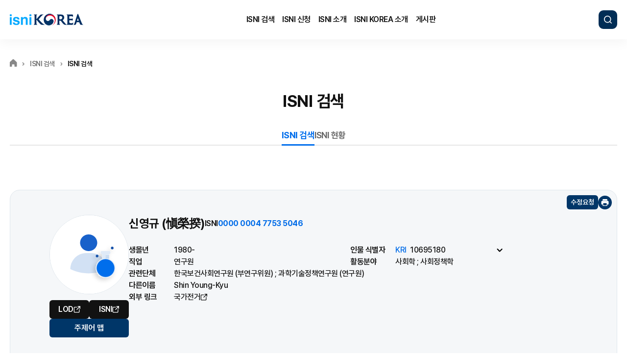

--- FILE ---
content_type: text/html;charset=UTF-8
request_url: https://www.nl.go.kr/isni/0000%200004%207753%205046
body_size: 59277
content:





 








<!DOCTYPE html PUBLIC "-//W3C//DTD HTML 4.01 Transitional//EN" "http://www.w3.org/TR/html4/loose.dtd">

<!doctype html>
<html lang="ko">
<head>
	<meta http-equiv="X-UA-Compatible" content="IE=Edge">
	<meta charset="utf-8" />
	<meta name="viewport" content="width=device-width, height=device-height, initial-scale=1.0, maximum-scale=3.0, minimum-scale=1.0, user-scalable=yes, target-densitydpi=medium-dpi">
	<meta name="format-detection" content="telephone=no" />
	
	<!-- 타 포털사이트 검색엔진 수집 방지 -->

	<meta name="robots" content="noindex"/>

	
	<link rel="shortcut icon" href="/isni/minify/images/favicon.png">
	<title>ISNI > ISNI 검색 > 신영규 상세화면</title>
	
	<script src="/isni/minify/js/lib/jquery-3.7.1.min.js?v=3.34"></script>
	<script src="/isni/minify/js/common.js?v=3.34"></script>

	<!-- Library for this page -->



	
	<link rel="stylesheet" type="text/css" href="/isni/minify/css/jquery/jquery-ui-datepicker.min.css?v=3.34">
	<script src="/isni/minify/js/lib/jquery-ui-datepicker.min.js?v=3.34"></script>

	<!-- common css-->
	<link rel="stylesheet" type="text/css" href="/isni/minify/css/common.css?v=3.34">

	<!-- this page css -->
	<link rel="stylesheet" type="text/css" href="/isni/minify/css/sub.css?v=3.34">
	
	<script>
	var _ctx = "/isni";
	var _ctx_minify = "/isni/minify";
	</script>
	
	<script src="https://ds.nl.go.kr/js/nlogger.js" ></script>
	<script> 
		nLogger.configure({
			nth_service_id: "isni", 								// 로그 생성 단위, 첨부파일 참조
			nth_logging_url_base_http: "https://ds.nl.go.kr/nlog",  // 수집 서버 주소 (http)
			nth_logging_url_base_https: "https://ds.nl.go.kr/nlog"  // 수집 서버 주소 (https)
		});
		nLogger.log();
	</script>
</head>

<script src="/isni/minify/js/lib/vis-network.min.js"></script>
<link rel="stylesheet" href="/isni/minify/js/lib/vis-network.min.css" />
<link rel="stylesheet" type="text/css" href="/isni/minify/css/style.css">

<script src="/isni/minify/js/search/detailList.js"></script>
<body>
	
    
<!-- skip nva -->
<ul class="skip">
    <li><a href="#contents">본문 바로가기</a></li>
    <li><a href="javascript:void(0);" onclick="moveNavigation(this);">주메뉴 바로가기</a></li>
</ul>

<!-- header -->
<header id="header">
    <div class="header-container">
        <h1 class="logo"><a href="/isni/"><img src="/isni/minify/images/header-logo.png" alt="ISNI KOREA"></a></h1>
        <!-- navigation, 모바일은 별도로 있음-->
        <nav id="navigation" class="gnb">
            <ul class="menu-list">
                <li><a href="/isni/search/simpleSearch">ISNI 검색</a>
                    <div class="subs">
                        <ul>
                            <li><a href="/isni/search/simpleSearch">ISNI 검색</a></li>
                            <li><a href="/isni/search/presentCondition">ISNI 현황</a></li>
                        </ul>
                    </div>
                </li>
                <li><a href="/isni/application/procedure">ISNI 신청</a>
                    <div class="subs">
                        <ul>
                            <li><a href="/isni/application/procedure">ISNI 신청절차</a></li>
                            <li><a href="/isni/application/request">ISNI 신청</a></li>
                            <li><a href="/isni/application/searchIsni?page=1">ISNI 신청조회</a></li>
                            <li><a href="/isni/application/amendmentRequest/login">수정요청</a></li>
                        </ul>
                    </div>
                </li>
                <li><a href="/isni/about/isniIntroduce">ISNI 소개</a>
                    <div class="subs">
                        <ul>
                            <li><a href="/isni/about/isniIntroduce">ISNI 소개</a></li>
                            <li><a href="/isni/about/isniOperation">ISNI 운영체계</a></li>
                            <li><a href="/isni/about/issue">ISNI 발급절차</a></li>
                            <li><a href="/isni/about/effect">ISNI 기대효과</a></li>
                        </ul>
                    </div>
                </li>
                <li><a href="/isni/korea-about/koreaIntroduce">ISNI KOREA 소개</a>
                    <div class="subs">
                        <ul>
                            <li><a href="/isni/korea-about/koreaIntroduce">ISNI-KOREA 소개</a></li>
                            <li><a href="/isni/korea-about/koreaProgress">ISNI-KOREA 추진경과</a></li>
                            <li><a href="/isni/korea-about/operationSystem">ISNI-KOREA 운영체계</a></li>
                            <li><a href="/isni/korea-about/service">ISNI-KOREA 서비스</a></li>
                        </ul>
                    </div>
                </li>
                <li><a href="/isni/board/news">게시판</a>
                    <div class="subs">
                        <ul>
                            <li><a href="/isni/board/news">새소식</a></li>
                            <li><a href="/isni/board/questionAndAnswer">FAQ</a></li>
                            <li><a href="/isni/board/dataroom">자료실</a></li>
                        </ul>
                    </div>
                </li>
            </ul>
        </nav>

        <div class="header-btns">
            <button type="button" class="btn-header-search-open dotted-focusing" title="검색창 열림">검색</button>
            <button type="button" class="btn-mb-menu" title="모바일 메뉴 열림">메뉴</button>
        </div>
    </div>

    <!-- 모바일 메뉴 및 상단 검색 레이어 -->
    <div class="mb-nav">
        <div class="mb-nav-container">
            <div class="mbnav-header">
                <p class="mb-logo"><a href="/isni/"><img src="/isni/minify/images/header-logo.png" alt="ISNI KOREA"></a></p>
                <button type="button" class="btn-mb-nav-close">메뉴 닫기</button>
            </div>
            <nav class="mb-gnb">
                <ul class="menu-list">
                    <li><a href="#" class="mb-on"><span>ISNI 검색</span></a>
                        <div class="subs">
                            <ul>
                                <li><a href="/isni/search/simpleSearch">ISNI 검색</a></li>
                                <li><a href="/isni/search/presentCondition">ISNI 현황</a></li>
                            </ul>
                        </div>
                    </li>
                    <li><a href="#" ><span>ISNI 신청</span></a>
                        <div class="subs">
                            <ul>
                                <li><a href="/isni/application/procedure">ISNI 신청절차</a></li>
                                <li><a href="/isni/application/request">ISNI 신청</a></li>
                                <li><a href="/isni/application/searchIsni?page=1">ISNI 신청조회</a></li>
                                <li><a href="/isni/application/amendmentRequest/login">수정요청</a></li>
                            </ul>
                        </div>
                    </li>
                    <li><a href="#" ><span>ISNI 소개</span></a>
                        <div class="subs">
                            <ul>
                                <li><a href="/isni/about/isniIntroduce">ISNI 소개</a></li>
                                <li><a href="/isni/about/isniOperation">ISNI 운영체계</a></li>
                                <li><a href="/isni/about/issue">ISNI 발급절차</a></li>
                                <li><a href="/isni/about/effect">ISNI 기대효과</a></li>
                            </ul>
                        </div>
                    </li>
                    <li><a href="#" ><span>ISNI KOREA 소개</span></a>
                        <div class="subs">
                            <ul>
                                <li><a href="/isni/korea-about/koreaIntroduce">ISNI-KOREA 소개</a></li>
                                <li><a href="/isni/korea-about/koreaProgress">ISNI-KOREA 추진경과</a></li>
                                <li><a href="/isni/korea-about/operationSystem">ISNI-KOREA 운영체계</a></li>
                                <li><a href="/isni/korea-about/service">ISNI-KOREA 서비스</a></li>
                            </ul>
                        </div>
                    </li>
                    <li><a href="#" ><span>게시판</span></a>
                        <div class="subs">
                            <ul>
                                <li><a href="/isni/board/news">새소식</a></li>
                                <li><a href="/isni/board/questionAndAnswer">FAQ</a></li>
                                <li><a href="/isni/board/dataroom">자료실</a></li>
                            </ul>
                        </div>
                    </li>
                </ul>
            </nav>
            <div class="mb-header-bottom">
                <p>문의처</p>
                <ul>
                    <li><span>02.3483.8871</span><span class="spt">&nbsp;|&nbsp;</span><span>02.590.6367</span></li>
                    <li>isni@korea.kr</li>
                </ul>
            </div>
        </div>
    </div>

    <!-- #header 검색 레이어 -->
    <div class="header-search-layer">
        <div class="header-search-container">                
            <div class="mbnav-header">
                <p class="mb-logo"><a href="/isni/"><img src="/isni/minify/images/header-logo.png" alt="ISNI KOREA"></a></p>
                <button type="button" class="btn-mb-search-close">검색창 닫기</button>
            </div>
            <form class="search-form" id="frm_header_search" action="/isni/search/searchIsniList" onsubmit="return searchHeaderResult()" method="GET">
                <div class="search-field">
					<input type="text" name="val" id="searchHeader" placeholder="당신은 누구를 찾고 있습니까?" title="ISNI검색" autocomplete="off" />
	                <button type="submit" class="btn-header-search dotted-focusing">검색</button>
                </div>
            </form>
            <div class="mb-header-bottom">
                <p>문의처</p>
                <ul>
                    <li><span>02.3483.8871</span><span class="spt">&nbsp;|&nbsp;</span><span>02.590.6367</span></li>
                    <li>isni@korea.kr</li>
                </ul>
            </div>            
        </div>
    </div>
</header>

<script>
	function searchHeaderResult() {
		if(!$('#searchHeader').val()){
			alert("검색어를 입력해주시기 바랍니다.");
			$('#searchHeader').focus();
			return false;
		} else {
			$("#frm_header_search").submit();
		}
	}
</script>
	
    
<!-- sub page header title area-->
<div class="sub-header">
    <div class="sub-header-container">
        <!-- breadcrumb -->
        <ul class="breadcrumb">
        	
            <li><a href="/isni/" class="home" title="ISNI-KOREA 메인페이지로 이동">홈</a></li><li>ISNI 검색</li><li>ISNI 검색</li>
            
            
           	
           	
           	
           	
           	
           	
           	
           	
           	
           	
           	
           	
           	
           	
           	
        </ul>
        
        <div class="sub-header-title">
        	
            <h2 class="menu-title">ISNI 검색</h2>
        	
        	
        	
        	
        	
        </div> 
        
        <!-- lnb -->
        <div class="lnb">
            <ul>
            	
                <li><a href="/isni/search/simpleSearch" class="on" title="선택됨">ISNI 검색</a></li>
                <li><a href="/isni/search/presentCondition">ISNI 현황</a></li>
                
                
                
                
                
            </ul>
        </div>
    </div>
</div>
	
	<!-- 콘텐츠 영역-->
	<!-- sub contents -->
	<main id="contents" class="sub-contents">
		<div class="sub-container">
			<!-- isni 검색 상세 -->
			<div class="sub-isni-search-view">     
				<div class="page-btns">
					<input type="hidden" id="is_browse" value="N">
					<a href="#" class="btn-go-list dotted-focusing" onclick="history.back();">목록으로</a>
				</div>
				
				<!-- view 정보-->
				<div class="isni-view-header">
					<div class="isni-view-header-container">
						<ul class="util-btns">
							<li><button type="button" class="btn-edit-request dotted-focusing" onclick="openEditRequestLayer('layer-edit-win', this)">수정요청</button></li>
							<li><button type="button" class="btn-print dotted-focusing" onclick="printPreview('0000000477535046');" title="인쇄 새창열림">인쇄</button></li>
						</ul>
						<div class="view-info">
							<div class="col-left">
								<div class="img-box">
									
									
										
										
										
										
										
											<span>
												<img src="/isni/minify/images/search_icon_job/research.svg" alt="신영규 사진" />
											</span>
										
										
									
									
									
								</div>
								
								<div class="btn-grp">
									<ul class="ext-links">
										<li><a href="https://lod.nl.go.kr/resource/KAC201311913" class="dotted-focusing" target="_blank" title="LOD 새창열림">LOD</a></li>
										<li><a href="https://isni.org/isni/0000000477535046" class="dotted-focusing" target="_blank" title="ISNI-IA 새창열림">ISNI</a></li>
									</ul>
									
									<button type="button" class="btn-view-keyword-map dotted-focusing" onclick="openKeywordLayer('layer-keyword-win', this)">주제어 맵</button>
									
									
								</div>
								<!-- 사진 출처-->
								
								
								
							</div>
							
							<div class="col-right">
								<div class="isni-info">
									<div class="main-info">
										
											
											
											
												<h3 class="name">신영규 
												
													(愼榮揆)
												
												</h3>
											
											
										
										
										<p class="isni-num" title="0000 0004 7753 5046 "><strong>ISNI</strong> 0000 0004 7753 5046 </p>
									</div>
									
									<div class="sub-info">
										<dl>
											<div>
												
													<dt><strong>생몰년</strong></dt>
													
													
													
														
														
														<dd id="birth_year" title="1980-">1980-</dd>
														
													
													
												
												
											</div>
											
											<div>
												
													<dt><strong>인물 식별자</strong></dt>
													
													
														<dd>
															<div class="drop-box">
																<div class="container">
																	<ul>
																		
																		
																		
																		
																			
																			
																			
																			
																			
																			
																			
																			
																			
																			
																			
																			
																				<li title="연구자등록번호(한국연구재단) / 학술">
																					<strong>KRI</strong>
																					<span title="10695180">10695180</span>
																				</li>
																			
																			
																			
																			
																			
																			
																			
																			
																				<li title="Open Researcher and Contributor ID / 학술">
																					<strong>ORCID</strong>
																					<span title="0000000227137547">0000000227137547</span>
																				</li>
																			
																			
																			
																			
																			
																			
																			
																		
																		
																	</ul>
																	<button type="button" class="btn-expend" title="내용펼치기" style="display:none;">내용펼치기</button>
																</div>
															</div>
														</dd>
													
												
												
											</div>
											
											<div>
												
													<dt><strong>직업</strong></dt>
													
														
														
															
															
																<dd id="job" title="연구원">연구원</dd>
															
														
													
												
												
											</div>
											
											<div>
												<dt><strong>활동분야</strong></dt>
												
												
													<dd id="field_of_activity" title="사회학  ;  사회정책학">사회학  ;  사회정책학</dd>
												
											</div>
											
											<div class="wide">
												
													<dt><strong>관련단체</strong></dt>
													
														
														
															<dd id="related_org">
																
																	<span title="한국보건사회연구원 (부연구위원);과학기술정책연구원 (연구원)">한국보건사회연구원 (부연구위원) ; 과학기술정책연구원 (연구원)</span>
																	
																
																
															</dd>
														
														
													
												
												
											</div>
											
											<div class="wide">
												<dt><strong>다른이름</strong></dt>
												
													
													
														
														
															<dd id="other_name" title="Shin  Young-Kyu">Shin  Young-Kyu</dd>
														
													
												
											</div>
											
											<div class="wide">
												<dt><strong>외부 링크</strong></dt>
												<dd id="ext_url" title="외부 링크">
													<div class="external-links">
														
															<a href="https://librarian.nl.go.kr/LI/contents/L20101000000.do?id=KAC201311913" target="_blank"
																title="국가전거 새창열림">국가전거</a>
														
														
															
														
														
															
																
															
														
															
																
															
														
															
																
															
														
														
													</div>
												</dd>
												
											</div>
										</dl>
									</div>
								</div>
							</div>
						</div>
					</div>
					
					<p class="history-msg">마지막 수정일: 2024-06-17</p>
					
				</div>
				
				<!-- 목록 -->
				<div class="search-result-wrapper">
					<input type="hidden" id="cloud_name" 	value="신영규">
					<input type="hidden" id="ac_control_no" value="KAC201311913">
					<input type="hidden" id="set_org_code" 	value="">
					<input type="hidden" id="set_org_cnt" 	value="">
					<input type="hidden" id="sort_field" 	value="">
					<input type="hidden" id="sort_type" 	value="">
					
					<div class="col-left">
						<!--  결과내 검색 -->
						<div class="inner-search">
							<p class="lb">결과 내 창작물 검색</p>
							<div class="search-field">
								<div class="inner-contaienr">
									<input type="text" title="결과 내 검색-검색어입력" name="innerSearchVal" placeholder="검색어를 입력해주세요" onkeyup="enterKey()" autocomplete="off">
									<button type="button" class="btn-inner-search dotted-focusing" onclick="throwValue('0000000477535046')">검색</button>
								</div>
								<button type="button" class="btn-inner-search-reset" onclick="clearInputValue(0000000477535046)">초기화</button>
							</div>
						</div>
						
						<!-- facet -->
						<div class="facet">
							<!-- 패싯 목록 -->
							<ul class="facet-list">
							</ul>
						</div>
					</div>
					
					<div class="col-right">
						<!-- 검색 결과 -->
						<div class="result">
							<form id="facet" action="/isni/search/detail/selectDetail" method="post">
								<input type="hidden" name="rec_key"           	  value="164214747">
								<input type="hidden" name="offer_dbcode"       	  value="A">
								<input type="hidden" name="ac_type"           	  value="0">
								<input type="hidden" name="f_name"            	  value="신영규">
								<input type="hidden" name="publish_year"      	  value="">
								<input type="hidden" name="field"    		  	  value="">
								<input type="hidden" name="kdc_class_no_name"     value="">
								<input type="hidden" name="creation_role"     	  value="">
								<input type="hidden" name="creation_role_name"    value="">
								<input type="hidden" name="f_language"        	  value="">
								<input type="hidden" name="language_code_name"    value="">
								<input type="hidden" id="ac_control_no" name="ac_control_no"     	  value="KAC201311913">
								<input type="hidden" name="ac_info_isni"     	  value="0000000477535046">
								<input type="hidden" name="org_code"     	  	  value="">
								<input type="hidden" name="total_cnt"     	  	  value="">
								<input type="hidden" name="page"     	  		  value="1">
								<input type="hidden" name="certinlk"     	 	  value="N">
								<input type="hidden" name="search_val"		      value="">
								<input type="hidden" name="subject_val"		      value="">
							</form>
							
							<form name="getPrintDetail" action="/isni/search/detail/printDetailList" method="POST">
								<input type="hidden" name="rec_key"       value="164214747">
								<input type="hidden" name="offer_dbcode"  value="A">
								<input type="hidden" name="name"          value="신영규">
								<input type="hidden" name="ac_type"       value="0">
							</form>
							
							<!-- 목록 헤더 (탭/버튼들들)-->
							<div class="result-header">
								<div class="list-control">
									<div class="sort">
										<select title="창작물 정렬 방법 선택" class="resourceSortSel">
											<option value="">정렬</option>
											<option value="name;A">가나다 오름차순</option>
											<option value="name;D">가나다 내림차순</option>
											<option value="year;A">연도 오름차순</option>
											<option value="year;D">연도 내림차순</option>
										</select>
										<button type="button" title="선택된 창작물 정렬 보기" onclick="sortList()">보기</button>
									</div>
								</div>
							</div>
							
							<!-- 결과 목록 -->
							<div class="folder-list">
							</div>
						</div>
					</div>
				</div>
			</div>
		</div>
	</main>
	
	

<!-- footer-->
<footer>
    <div class="footer-link">
        <div class="footer-link-container">
            <ul>
                <li><a href="https://www.nl.go.kr/NL/contents/N70101000000.do" target="_blank" title="새창열림">개인정보처리방침</a></li>
                <li><a href="/isni/board/questionAndAnswer">FAQ</a></li>
                <li><a href="/isni/application/amendmentRequest/login">수정요청</a></li>
                <li><a href="https://www.nl.go.kr/NL/contents/N70600000000.do" target="_blank" title="새창열림">저작권정책</a></li>
            </ul>
        </div>
    </div>

    <div class="footer-contents">
        <div class="footer-contents-container">

            <div class="footer-info">
                <p class="ft-logo"><a href="/isni/"><img src="/isni/minify/images/footer-logo-gray.png"
                            alt="ISNI KOREA"></a></p>
                <div class="org-info">
                    <div class="contact">
                        <p class="lb-txt">문의처</p>
                        <ul>
                            <li>02.3483.8871</li>
                            <li>02.590.6367</li>
                            <li><a href="mailto:isni@korea.kr">isni@korea.kr</a></li>
                        </ul>
                    </div>
                    <div class="addr">
                        <p class="lb-txt">주소</p>
                        <p>우편번호 06579 서울시 서초구 반포대로 201(반포동)</p>
                    </div>
                </div>
            </div>

            <div class="family-site">
                <select class="select" id="siteUrl" title="유관사이트 목록">
                    <option value="">유관사이트</option>
                    <optgroup label="국내사이트">
                        <option value="https://librarian.nl.go.kr/LI/contents/L20101000000.do">국가전거</option>
                        <option value="https://www.riss.kr/index.do">RISS 학술연구정보서비스</option>
                        <option value="https://scienceon.kisti.re.kr/main/mainForm.do">ScienceON</option>
                        <option value="https://www.kobis.or.kr/kobis/mobile/main/main.do">KOBIS 영화관 입장권 통합 전산망
                        </option>
                        <option value="https://library.ltikorea.or.kr/">한국문학 디지털도서관</option>
                    </optgroup>
                    <optgroup label="해외사이트">
                        <option value="https://isni.org/">ISNI 국제기구</option>
                        <option value="https://www.viaf.org/ko">VIAF</option>
                        <option value="https://id.loc.gov/authorities/names.html">LCNAF</option>
                        <option value="https://id.ndl.go.jp/auth/ndla">Web NDL Authorities</option>
                    </optgroup>
                </select>
                <button type="button" class="btn-go-site dotted-focusing" title="새창열림">이동</button>
            </div>
        </div>

        <div class="footer-copy">
            <p>Copyright &copy; 2025 by National Library of Korea. All rights reserved.</p>

            <ul class="footer-mark">
                <li><a href="https://www.nl.go.kr/" target="_blank" title="국립중앙도서관 새창열림"><img src="/isni/minify/images/footer-logo-nl.png" alt="국립중앙도서관"></a></li>
                 <li><a href="/isni/minify/images/WAMark_2025_UI.pdf" target="_blank" title="pdf 파일보기(새창열림)"><img
                             src="/isni/minify/images/footer-logo-wa-2025.png"
                             alt="한국웹접근성인증평가원 웹 접근성 우수사이트 인증마크(WA인증마크)"></a>
                 </li>
            </ul>
        </div>
    </div>
    
    <a href="#header" class="btn-page-top">페이지 맨 위로</a>
</footer>

<script>
//<![CDATA[
if(typeof _GUL == 'undefined'){
var _GUL = 'weblog.nl.go.kr';var _GPT='8000'; var _AIMG = new Image(); var _bn=navigator.appName; var _PR = location.protocol=="https:"?"https://"+_GUL:"http://"+_GUL+":"+_GPT;if( _bn.indexOf("Netscape") > -1 || _bn=="Mozilla"){ setTimeout("_AIMG.src = _PR+'/?cookie';",1); } else{ _AIMG.src = _PR+'/?cookie'; };
//var _GUL = '211.185.62.36';var _GPT='8000'; var _AIMG = new Image(); var _bn=navigator.appName; var _PR = location.protocol=="https:"?"https://"+_GUL:"http://"+_GUL+":"+_GPT;if( _bn.indexOf("Netscape") > -1 || _bn=="Mozilla"){ setTimeout("_AIMG.src = _PR+'/?cookie';",1); } else{ _AIMG.src = _PR+'/?cookie'; };
document.writeln("<script language='javascript' src='/isni/minify/js/acecounter_V70.js'><\/script>");
}
//]]>
</script>
<noscript><img src="http://nl.loginside.co.kr:8000/?uid=1&amp;je=n&amp;" border="0" width="0" height="0" alt="&nbsp;"></noscript>
	<!-- 주제어맵 -->
	

<!--# 레이어 - 주제어맵 레이어입니다. -->
<div class="layer layer-keyword-map" id="layer-keyword-win">
    <div class="inner">
        <div class="layer-container" style="height:675px;">
            <div class="layer-header">
                <div class="layer-title-wrapper">
                    <h2 class="layer-title">주제어 맵</h2>
                </div>
                <button type="button" class="btn-layer-close">닫기</button>
            </div>
            
            <div class="contents-scroll">
                <div class="layer-tab-wrapper">
                    <ul class="layer-tab-btn">
                        <li><a href="#tab-keyword" class="on" title="탭 선택됨">주제어 맵</a></li>
                        <li><a href="#tab-all">전체 목록</a></li>
                    </ul>
                </div>
                
                <div class="layer-tab-contents">
                    <!-- 탭컨텐츠 영역 on class로 제어-->
                    <div class="tab-con on" id="tab-keyword">
                        <p class="title a11y-hidden">주제어 맵</p>

                        <div class="chart-container" style="height:525px;">
                            <div id="chart-keyword" class="chart-keyword" role="img" aria-label="" aria-describedby="chart-keyword-list"></div>
                            
                            <nav id="chart-keyword-list" class="a11y-hidden" aria-label="">
                                <h3>주제어 목록</h3>
                                <ul></ul>
                            </nav>
                        </div>
                    </div> 

                    <div class="tab-con" id="tab-all">
                        <p class="title">주제어</p>
                        <div class="keyword-list" id="keyword-list">
                            <ul></ul>
                        </div>

                        <!-- 페이징 -->
                        <form id="subject_form">
                        	<input class="totalPageNum" type="hidden" value="">
                        	<input class="currentPage" type="hidden" value="">
                        	
	                        <div class="paging" id="subject_paging">
	                            <div class="btns">
	                                <a href="#" class="btn-page-first" onclick="firstSubjectPage();">처음으로</a>
	                                <a href="#" class="btn-page-prev" onclick="prevSubjectPage();">이전페이지</a>
	                            </div>
	                            <div class="paging-control">
	                                <input type="text" class="move-page" id="subject_page" title="현재 페이지 또는 이동 할 페이지 번호" value="1" onKeyup="this.value=this.value.replace(/[^0-9]/g,'');"><span class="page-total-page"></span>
	                                <button type="button" class="btn-go-page" onclick="moveSubjectPage()">이동</button>
	                            </div>
	                            <div class="btns">
	                                <a href="#" class="btn-page-next" onclick="nextSubjectPage();">다음페이지</a>
	                                <a href="#" class="btn-page-last" onclick="lastSubjectPage();">마지막으로</a>
	                            </div>
	                        </div>
                        </form>
                    </div>                           
                </div>
            </div>
        </div>
    </div>
</div>

<script src="/isni/minify/js/popup/subject_map_popup.js"></script>
	<!-- 수정요청 팝업 -->
	

<!-- #레이어창- 수정요청  -->
<div class="layer layer-edit-request" id="layer-edit-win">
	<form name="modifyForm" id ="modifyForm" method="post" enctype="multipart/form-data" style="height: 100%;">
		<input type="hidden" id="ac_type" name="ac_type" value="0"/>
		<input type="hidden" id="kolisId" name="kolisId"/>
		<input type="hidden" id="identifier_type" name="identifier_type"/>
		<input type="hidden" id="isni" name="isni" value="0000000477535046"/>
		<input type="hidden" name="rec_key"     value="164214747">
		<input type="hidden" id="p_ac_control_no" name="p_ac_control_no" />
		
		<input type="hidden" id="title" name="title"/>
		<input type="hidden" id="title_list" name="title_list" />
		<input type="hidden" id="control_no" name="control_no"/>
		<input type="hidden" id="control_no_list" name="control_no_list" />
		<input type="hidden" id="request_info" name="request_info" />
		<input type="hidden" id="search_type" name="search_type" />
		<input type="hidden" id="search_type_list" name="search_type_list" />
		<input type="hidden" id="species_class" name="species_class" />
		<input type="hidden" id="species_class_list" name="species_class_list" />
		<input type="hidden" id="publisher" name="publisher" />
		<input type="hidden" id="publisher_list" name="publisher_list" />
		<input type="hidden" id="publish_date" name="publish_date" />
		<input type="hidden" id="publish_date_list" name="publish_date_list" />
		<input type="hidden" id="info_url" name="info_url" />
		<input type="hidden" id="info_url_list" name="info_url_list" />
		
		<input type="hidden" id="viewType" name="viewType"/>
		
		<input type="hidden" id="authCheck" name="authCheck" value="false"/>
		<div class="inner">
			
				
				
				
					<div class="layer-container">
				
			
			
				<div class="layer-header">
					<div class="layer-title-wrapper">
						<h2 class="layer-title">수정요청</h2>
					</div>
					
						
							<button type="button" class="btn-layer-close">닫기</button>
						
					
				</div>                
				<div class="contents-scroll">
					<div class="layer-request-contents">
						<!-- isni 정보-->
						<section class="section-isni-info">
							<div class="section-header">
								
									
									
										<h3 class="section-title">ISNI 정보</h3>
									
								
								
							</div>
							<div class="section-con">
								<div class="row">
									<div class="col">
										<div class="col-lb">
										
											
												이름
											
											
										
										</div>
										<div class="col-con">
											<div class="disabled-text-box" id="p_name">
												<!-- 김연아 -->
											</div>
										</div>
									</div>
									<div class="col">
										<div class="col-lb">
											
												
													생몰년
												
												
											
										</div>
										<div class="col-con">
											<div class="disabled-text-box" id="p_birth">
												<!-- 1979- -->
											</div>
										</div>
									</div>
								</div>
								<div class="row">
									<div class="col">
										<div class="col-lb">
											
												
												
													ISNI 번호
												
											
										</div>
										<div class="col-con">
											
												
												
													<div class="disabled-text-box" id="p_isni_no">
												
											
												<!-- 0000 0004 7535 6669 -->
											</div>
										</div>
									</div>
								<div class="col">
									<div class="col-lb">
										활동분야
									</div>
									<div class="col-con">
										<div class="disabled-text-box" id="p_field_of_activity">
											<!-- 미용 -->
										</div>
									</div>
								</div>
							</div>
						</div>
					</section>
	
					<!-- 수정요청사항-->
					<section class="section-request">
						<div class="section-header">
							<div class="title-box">
								<h3 class="section-title">수정요청사항</h3>
									<p class="fig"><strong>*</strong>는 필수사항입니다.</p>
							</div>
							<p class="desc">
								
									
									
									※ 수정요청 내용은 <strong>'ISNI신청 > 수정요청'</strong> 메뉴에서 입력하신 이메일로 확인할 수 있습니다.
									
								
							</p>
						</div>
						<div class="form-row-list">
							<div class="row">
								<div class="col-lb">
									성명 <span class="ip" title="필수">*</span>
								</div>
								<div class="col-con">
									<input type="text" name="req_name" title="성명 입력">
								</div>
							</div>
							
							
								
								
								
									<div class="row">
										<div class="col-lb">
											이메일 주소 <span class="ip" title="필수">*</span>
											<div class="tooltip">
												<button type="button" class="btn-tooltip" aria-describedby="tooltip">도움말</button>
												<div role="tooltip" class="tooltip-desc">
													신규 등록시 기입했던 이메일 입력 후<br>
													이메일 인증 확인이 완료되어야 수정요청이 가능합니다.<br>
													신규 등록 요청 및 이메일 인증은 수정요청 메뉴에서 <br>가능합니다.
												</div>
											</div>
										</div>
										
										<div class="col-con">
											<div class="field-email">
												<div class="group">
													<input type="text" id="email" name="email"  title="이메일 아이디"><span class="spt">@</span><input type="text" class="email_sel" name="email_sel" title="이메일 제공회사"> 
												</div>
												<select name="selEmail" title="이메일제공회사 선택" onchange="selChange(this)">
													<option value="">직접입력</option>
													<option value="naver.com">naver.com</option>
													<option value="gmail.com">gmail.com</option>
													<option value="nate.com">nate.com</option>
													<option value="hanmail.net">hanmail.net</option>
													<option value="daum.net">daum.net</option>
												</select>
												<button type="button" class="btn-email-check" onclick="confirmEmailAuth();">이메일 확인</button>
												<span class="confirmed" style="font-weight: bold; color: rgb(7, 119, 224); display: none;">확인 완료</span>
											</div>    
			
											<div class="form-guide-text">
												<p>- ISNI KOREA에 신규등록된 이메일로 인증해 주세요.</p>
												<p>- ISNI 정보 수정을 위해 ISNI KOREA에 <a href="/isni/application/amendmentRequest/signUp">신규 등록</a>해주세요.</p>
											</div>
										</div>
									</div>
								
							
	
							<div class="row">
								<div class="col-lb">
									제목 <span class="ip" title="필수">*</span>
								</div>
								<div class="col-con">
									<input type="text" name="subject" title="제목 입력">
								</div>
							</div>
	
							<div class="row">
								<div class="col-lb">
									요청내용 <span class="ip" title="필수">*</span>
								</div>
								<div class="col-con">
									<div class="field-text-count">
										<textarea name="content" title="요청내용 입력" onkeyup="chkByte(this);"></textarea>
										<p class="counter-text">
											<span class="num-cnt" id="display-counter">0</span>/<span class="num-total">4,000</span>
										</p>
									</div>
								</div>
							</div>
	
							<div class="row">
								<div class="col-lb">
									창작물 추가
								</div>
								<div class="col-con">
									<ul class="field-list">
										<!-- 필드 첫번째 기본 형식-->
										<li>
											<div class="field-item">
												<div class="fld-input-btn">
													<input type="text" title="창작물명" name="resource_title" readonly="readonly">
													<button type="button" class="btn-field-reset">입력값 삭제</button>
												</div>
												
													
													
														<button type="button" class="btn-open-select-win" onclick="openResourceSearchLayer('layer-search-art-win', this, '신영규', '2');">찾기</button>
													
												
												<button type="button" class="btn-add-field">추가</button>
											</div>
										</li>
									</ul>
								</div>
							</div>
	
							<div class="row">
								<div class="col-lb">
									첨부파일 #1
										<div class="tooltip">
											<button type="button" class="btn-tooltip" aria-describedby="tooltip">도움말</button>
											<div role="tooltip" class="tooltip-desc">
												확장자가 pdf, jpg, png, jpeg, xls, xlsx,doc, docx, hwp, txt 인 파일만 첨부할 수 있습니다.
											</div>
										</div>
									</div>
									<div class="col-con">
										<input type="file" name="file1" title="첨부파일">
									</div>
								</div>
	
								<div class="row">
									<div class="col-lb">
										첨부파일 #2
										<div class="tooltip">
											<button type="button" class="btn-tooltip" aria-describedby="tooltip">도움말</button>
											<div role="tooltip" class="tooltip-desc">
												확장자가 pdf, jpg, png, jpeg, xls, xlsx,doc, docx, hwp, txt 인 파일만 첨부할 수 있습니다.
											</div>
										</div>
									</div>
									<div class="col-con">
										<input type="file" name="file2" title="첨부파일">
									</div>
								</div>
							</div>
						</section>
	
						<!-- 개인정보 수집 및 이용동의 안내-->
						<section class="section-request">
							<div class="section-header">
								<h3 class="section-title">개인정보 수집 및 이용동의 안내</h3>
							</div>
							<div class="section-con">
								<div class="privacy-agree">
									<dl>
										<div class="item">
											<dt>수집 및 이용 목적</dt>
											<dd>국가전거·ISNI 수정 신청 및 신청 처리 결과 확인</dd>
										</div>
										<div class="item">
											<dt>보유 및 이용기간</dt>
											<dd><strong>3년</strong></dd>
										</div>
										<div class="item">
											<dt>수집하는 개인정보 항목</dt>
											<dd>(필수) 신청자정보(이름, 이메일, 요청내용) / 수정대상정보(이름, 생몰년, ISNI번호, 활동분야)</dd>
										</div>
									</dl>
								</div>
	
								<div class="form-guide-text">
									<p>※ 신청자는 개인정보 수집 및 이용에 대한 동의를 거부할 권리가 있습니다. 단, 동의를 거부할 경우 국가전거 및 ISNI 데이터 수정 신청이 불가능 합니다.</p>
								</div>
	
								<div class="agree-check">
									<p class="msg">(필수 항목)개인정보 수집 및 이용에 동의합니다.</p>
									<div class="check-group">
										<input type="checkbox" name="chk_agree" id="agree" onclick="doOpenCheck(this);">
										<label for="agree">동의</label>
										<input type="checkbox" name="chk_agree" id="disagree" onclick="doOpenCheck(this);">
										<label for="disagree">미동의</label>
									</div>
								</div>
							</div>
						</section>
					</div>
				</div>
	
				<!-- 레이어 버튼 -->
				<div class="layer-footer">
					<div class="layer-btns">
						
						
							
							
								<button type="button" class="btn-layer-close dotted-focusing">닫기</button>
								<button type="button" class="btn-request-submit" onclick="requestUpdate();">수정요청</button>
							
						
					</div>
				</div>
			</div>
		</div>
	</form>
</div>

<form name="popForm" method="POST">
	<input type="hidden" data-id="resourceSearchPopType" />
</form>


<!-- #레이어창- 창작물 검색 -->
<div class="layer layer-search-art" id="layer-search-art-win">
	<div class="inner">
		<div class="layer-container">
			<div class="layer-header">
				<div class="layer-title-wrapper">
					<h2 class="layer-title">창작물 검색</h2>
				</div>
				<button type="button" id="resource-search-close" class="btn-layer-close" onclick="resourceTblReset();">닫기</button>
			</div>
			
			<div class="contents-scroll">
				<div class="layer-art-contents">
					<!-- 창작물 검색 폼-->
					<form id="frm" style="width: 100%;">
						<input type="hidden" id="mo_page" name="page" value="1">
						<input type="hidden" id="se_page" name="page" value="1">
						<input type="hidden" id="online_page" name="page" value="1">
						<input type="hidden" id="riss_t_page" name="page" value="1">
						<input type="hidden" id="riss_a_page" name="page" value="1">
						<input type="hidden" id="riss_o_page" name="page" value="1">
						<input type="hidden" id="riss_u_page" name="page" value="1">
						<input type="hidden" id="riss_s_page" name="page" value="1">
						<section class="section-art-search">
							<div class="form-row">
								<div class="row">
									<div class="col-lb">
										제목
									</div>
									<div class="col-con">
										<input type="text" name="resource_name" id="resource_pop_creation" onKeyDown="onKeyDown();" placeholder="예시)엄마를 부탁해" title="제목 입력">
									</div>
								</div>
	
								<div class="row col2">
									<div class="col">
										<div class="col-lb">
											창작자명
										</div>
										<div class="col-con">
											<input type="text" name="resource_creator" id="pop_creator" onKeyDown="onKeyDown();" placeholder="예시)신정숙" title="창작자명 입력">
										</div>
									</div>
									<div class="col">
										<div class="col-lb">
											발행기관
										</div>
										<div class="col-con">
											<input type="text" name="resource_publisher" id="pop_publisher" onKeyDown="onKeyDown();" placeholder="예시)국립중앙도서관" title="발행기관 입력">
										</div>
									</div>
								</div>
	
								<div class="row">
									<div class="col-lb">
										창작물 식별자
										<div class="tooltip" id="resource-tooltip-div">
											<button type="button" class="btn-tooltip" aria-describedby="tooltip">도움말</button>
											<div role="tooltip" class="tooltip-desc" id="resource-tooltip">
												정확한 DOI 입력 시,<br>해당되는 DOI가 KISTI DOI 센터에서 검색됩니다.
											</div>
										</div>
									</div>
									<div class="col-con">
										<div class="field-select">
											
											<select id="pop_identifier_type" title="창작물 식별자를 선택하세요.">
												<option value="">선택하세요</option>
												<option value="DOI">DOI</option>
												<option value="ISBN">ISBN</option>
												<option value="ISSN">ISSN</option>
											</select>
											<input type="text" id="pop_identifier_id" onKeyDown="onKeyDown();" title="창작물 식별자 번호 입력" placeholder="">
										</div>
									</div>
								</div>
							</div>
							<div class="btns">
								<button type="button" class="btn-art-search dotted-focusing" id="btnCreatorSearch" onclick="searchPage(1)">검색</button>
							</div>
						</section>
					</form>
					
					<!-- 검색결과-->
					<form action="#" id="resForm" style="width: 100%;">
						<section class="art-search-result">
							<div class="art-search-tabs">
								<ul class="tab outer_tab">
									
									<li id="outer_tab1" onclick="faqTabOutter('tab_type1')"><a href="#" class="on border-dotted-focusing" data-type="tab_type1" title="선택됨">국립중앙도서관<span id="kolis_total_cnt"></span></a></li>
									
										
										
											<li id="outer_tab2" onclick="faqTabOutter('tab_type2')"><a href="#" data-type="tab_type2">학술연구정보서비스(RISS)<span id="riss_total_cnt"></span></a></li>
											<li id="outer_tab3" onclick="faqTabOutter('tab_type3')"><a href="#" data-type="tab_type3">KISTI DOI 센터<span id="doi_total_cnt"></span></a></li>
										
									
								</ul>
							</div>
							<div class="form-guide-text">
								
							</div>
							<div class="search-tabs-con-wrapper">
								
								<!-- ## 국립중앙도서관 창작물 ## -->
								<div class="search-tab-con on" data-type="tab_type1">
									<div class="section-inner-tabs">
										<ul class="tab">
											<li id="inner_tab1" onclick="faqTabInner('resource_tab1');"><a href="#" data-tab="resource_tab1" data-type="tab_type1" class="on" title="선택됨"><h2 class="hidden">국립중앙도서관</h2>단행자료<span id="mo_cnt"></span></a></li>
											<li id="inner_tab2" onclick="faqTabInner('resource_tab2');"><a href="#" data-tab="resource_tab2"><h2 class="hidden">국립중앙도서관</h2>연속간행자료<span id="se_cnt"></span></a></li>
											<li id="inner_tab3" onclick="faqTabInner('resource_tab3');"><a href="#" data-tab="resource_tab3"><h2 class="hidden">국립중앙도서관</h2>온라인자료<span id="online_cnt"></span></a></li>
										</ul>
									</div>
									<div class="inner-tab-con-wrapper">
										
										
										<div class="inner-tab-con on tabcontent" data-tab="resource_tab1" data-type="tab_type1" data-searchType="1" data-speciesClass="AH1" data-id="resource_tab1">
											<div class="table-container">
												<table>
													<caption>창작물 검색 결과</caption>
													<thead>
														<tr>
															<th scope="col">선택</th>
															<th scope="col">창작물</th>
														</tr>
													</thead>
													<tbody>
														
													</tbody>
												</table>
												<div class="res_paging mo_page paging">
												</div>
											</div>
										</div>
										
										
										
										<div class="inner-tab-con tabcontent" data-tab="resource_tab2" data-searchType="1" data-speciesClass="AH2" data-id="resource_tab2">
											<div class="table-container">
												<table>
													<caption>창작물 검색 결과</caption>
													<thead>
														<tr>
															<th scope="col">선택</th>
															<th scope="col">창작물</th>
														</tr>
													</thead>
													<tbody>
														
													</tbody>
												</table>
												<div class="res_paging se_page paging">
												</div>
											</div>
										</div>
										
										
										
										<div class="inner-tab-con tabcontent" data-tab="resource_tab3" data-searchType="1" data-speciesClass="CH0" data-id="resource_tab3">
											<div class="table-container">
												<table>
													<caption>창작물 검색 결과</caption>
													<thead>
														<tr>
															<th scope="col">선택</th>
															<th scope="col">창작물</th>
														</tr>
													</thead>
													<tbody>
														
													</tbody>
												</table>
												<div class="res_paging online_page paging">
												</div>
											</div>
										</div>
										
									</div>
								</div>
								<!-- // 국립중앙도서관 창작물 -->
								
								
								<!-- ## 학술연구정보서비스(RISS) 창작물 ## -->
								<div class="search-tab-con" data-type="tab_type2">
									<div class="section-inner-tabs">
										<ul class="tab">
											<li id="inner_tab4_t" onclick="faqTabInner('resource_tab4_t');"><a href="#" class="on" title="선택됨" data-tab="resource_tab4_t" data-type="tab_type2">학위논문<span id="riss_t_cnt"></span></a></li>
											<li id="inner_tab4_a" onclick="faqTabInner('resource_tab4_a');"><a href="#" data-tab="resource_tab4_a">국내학술논문<span id="riss_a_cnt"></span></a></li>
											<li id="inner_tab4_o" onclick="faqTabInner('resource_tab4_o');"><a href="#" data-tab="resource_tab4_o">해외학술논문<span id="riss_o_cnt"></span></a></li>
											<li id="inner_tab4_u" onclick="faqTabInner('resource_tab4_u');"><a href="#" data-tab="resource_tab4_u">단행본<span id="riss_u_cnt"></span></a></li>
											<li id="inner_tab4_s" onclick="faqTabInner('resource_tab4_s');"><a href="#" data-tab="resource_tab4_s">학술지<span id="riss_s_cnt"></span></a></li>
										</ul>
									</div>
									<div class="inner-tab-con-wrapper">
										
										<div class="inner-tab-con tabcontent on" data-tab="resource_tab4_t" data-type="tab_type2" data-id="resource_tab4_t" data-searchType="2" data-speciesClass="t">
											<div class="table-container">
												<table>
													<caption>창작물 검색 결과</caption>
													<thead>
														<tr>
															<th scope="col">선택</th>
															<th scope="col">창작물</th>
														</tr>
													</thead>
													<tbody>
														
													</tbody>
												</table>
												<div class="res_paging riss_t_page paging">
												</div>
											</div>
										</div>
										
										
										
										<div class="inner-tab-con tabcontent" data-tab="resource_tab4_a" data-id="resource_tab4_a" data-searchType="2" data-speciesClass="a">
											<div class="table-container">
												<table>
													<caption>창작물 검색 결과</caption>
													<thead>
														<tr>
															<th scope="col">선택</th>
															<th scope="col">창작물</th>
														</tr>
													</thead>
													<tbody>
														
													</tbody>
												</table>
												<div class="res_paging riss_a_page paging">
												</div>
											</div>
										</div>
										
										
										
										<div class="inner-tab-con tabcontent" data-tab="resource_tab4_o" data-id="resource_tab4_o" data-searchType="2" data-speciesClass="o">
											<div class="table-container">
												<table>
													<caption>창작물 검색 결과</caption>
													<thead>
														<tr>
															<th scope="col">선택</th>
															<th scope="col">창작물</th>
														</tr>
													</thead>
													<tbody>
														
													</tbody>
												</table>
												<div class="res_paging riss_o_page paging">
												</div>
											</div>
										</div>
										
										
										
										<div class="inner-tab-con tabcontent" data-tab="resource_tab4_u" data-id="resource_tab4_u" data-searchType="2" data-speciesClass="u">
											<div class="table-container">
												<table>
													<caption>창작물 검색 결과</caption>
													<thead>
														<tr>
															<th scope="col">선택</th>
															<th scope="col">창작물</th>
														</tr>
													</thead>
													<tbody>
														
													</tbody>
												</table>
												<div class="res_paging riss_u_page paging">
												</div>
											</div>
										</div>
										
										
										
										<div class="inner-tab-con tabcontent" data-tab="resource_tab4_s" data-id="resource_tab4_s" data-searchType="2" data-speciesClass="s">
											<div class="table-container">
												<table>
													<caption>창작물 검색 결과</caption>
													<thead>
														<tr>
															<th scope="col">선택</th>
															<th scope="col">창작물</th>
														</tr>
													</thead>
													<tbody>
														
													</tbody>
												</table>
												<div class="res_paging riss_s_page paging">
												</div>
											</div>
										</div>
										
										
									</div>
								</div>
								<!-- // 학술연구정보서비스(RISS) 창작물 -->
								
								
								
								<!-- ## KISTI DOI 센터 창작물 ## -->
								<div class="search-tab-con " data-type="tab_type3">
									<div class="section-inner-tabs">
										<ul class="tab">
											<li id="inner_tab5" class="doi_tab" onclick="faqTabInner('resource_tab5');"><a href="#" class="on" data-tab="resource_tab5" data-type="tab_type3" title="선택됨"><h2 class="hidden">KISTI DOI 센터</h2>DOI<span id="doi_cnt"></span></a></li>
										</ul>
									</div>
									<div class="inner-tab-con-wrapper">
										<div class="inner-tab-con tabcontent on" data-tab="resource_tab5" data-type="tab_type3" data-id="resource_tab5" data-searchType="3" data-speciesClass="">
											<div class="table-container">
												<table>
													<caption>창작물 검색 결과</caption>
													<thead>
														<tr>
															<th scope="col">선택</th>
															<th scope="col">창작물</th>
														</tr>
													</thead>
													<tbody>
														
													</tbody>
												</table>
												<div class="res_paging doi_page paging">
												</div>
											</div>
										</div>
									</div>
								</div>
								<!-- // KISTI DOI 센터 창작물 -->
								
								
								
							</div>
						</section>
					</form>
				</div>
			</div>
			<!-- 레이어 버튼 -->
			<div class="layer-footer">
				<div class="layer-btns">
					<button type="button" class="btn-layer-close dotted-focusing" id="resource-layer-close-btn" onclick="resourceTblReset()">닫기</button>
					<button type="button" id="btn-resource-add" class="btn-request-submit" onclick="insertResource()">추가</button>
				</div>
			</div>
		</div>
	</div>
</div>

<script src="/isni/minify/js/popup/resource_search_popup.js"></script>

<script src="/isni/minify/js/popup/modify_request_popup.js"></script>
	<!-- 연혁 -->
	

<!--# 레이어 - 연혁 레이어입니다. -->
<div class="layer layer-history" id="layer-history-win">
	<div class="inner">
		<div class="layer-container">
			<div class="layer-header">
				<div class="layer-title-wrapper">
					<h2 class="layer-title">연혁</h2>
				</div>
				<button type="button" class="btn-layer-close">닫기</button>
			</div>
			
			<div class="contents-scroll">
				<div class="layer-tab-wrapper">
					<ul class="layer-tab-btn">
						<li><a href="#tab-history" class="on border-dotted-focusing" title="탭 선택됨">연혁</a></li>
						<li><a href="#tab-detail">상세내용</a></li>
					</ul>
				</div>
				
				<div class="layer-tab-contents">
					<!-- 탭컨텐츠 영역 on class로 제어-->
					<div class="tab-con on" id="tab-history">
						<p class="title a11y-hidden">연혁</p>
						<div class="timeline">
							<div>
								<ul></ul>
							</div>
						</div>
					</div>
					<div class="tab-con" id="tab-detail">
						<div class="timeline-detail">
							<ul>
							</ul>
						</div>
					</div>
				</div>
			</div>
		</div>
	</div>
</div>

<script src="/isni/minify/js/popup/history_popup.js"></script>
</body>
</html>

--- FILE ---
content_type: text/html;charset=UTF-8
request_url: https://www.nl.go.kr/isni/search/detail/selectDetail?page=1&org_code=NLK&sort_key=&sort=&ac_control_no=KAC201311913&total_cnt=52&publish_year=&field=&kdc_class_no_name=&creation_role=&creation_role_name=&f_language=&language_code_name=&certinlk=Y&ac_type=0&rec_key=164214747&offer_dbcode=A&search_val=&subject_val=
body_size: 11657
content:
{"PageHTML":"<a class='img' href='javascript:;' onclick='searchResourceList(1,\"NLK\",52,\"\",\"page\",0);'><img src='\/isni\/images\/search\/search_page_first.gif' alt='맨처음' \/><\/a><a class='prev' href='javascript:;' onclick='prev_click();'><img src='\/isni\/images\/search\/search_page_prev.gif' alt='이전' \/><\/a><a class='img' href='javascript:;' onclick='searchResourceList(1,\"NLK\",52,\"\",\"page\",0);' style='display:none;'>1<\/a><a class='onImg' href='javascript:;' onclick='searchResourceList(1,\"NLK\",52,\"\",\"page\",0);'>1<\/a><a class='img' href='javascript:;' onclick='searchResourceList(2,\"NLK\",52,\"\",\"page\",0);'>2<\/a><a class='img' href='javascript:;' onclick='searchResourceList(3,\"NLK\",52,\"\",\"page\",0);'>3<\/a><a class='img' href='javascript:;' onclick='searchResourceList(4,\"NLK\",52,\"\",\"page\",0);'>4<\/a><a class='img' href='javascript:;' onclick='searchResourceList(5,\"NLK\",52,\"\",\"page\",0);'>5<\/a><a class='img' href='javascript:;' onclick='searchResourceList(6,\"NLK\",52,\"\",\"page\",0);' style='display:none;'>6<\/a><a class='next' href='javascript:;' onclick='next_click();'><img src='\/isni\/images\/search\/search_page_next.gif' alt='다음' \/><\/a><a class='img' href='javascript:;' onclick='searchResourceList(6,\"NLK\",52,\"\",\"page\",0);'><img src='\/isni\/images\/search\/search_page_last.gif' alt='맨뒤' \/><\/a>","set_org_code":"NLK","totalPageNum":6,"set_org_cnt":"52","RESOURCE_LIST":[{"LANGUAGE":"Korean","PUBLISHER":"한국 스칸디나비아학회","PUBLISH_YEAR":"2025","SHAPE_NAME":"전자저널","INFO_CODE":"ON","IS_MA":"NLK","SUBJECT_INFO":"핀란드(국명)[Finland] 실업급여[失業給與]","REC_KEY":"CNTS-00133865249","KDC_CLASS_NO":"기타","AUTHOR":"신영규[1980-]","CONTROL_NO":"CNTS-00133865249","ON_AUTHOR_LIST":[{"ADD_INFO":"[1980-]","AC_CONTROL_NO":"KAC201311913","AUTHOR":"신영규"}],"MAIN_AUTHOR":"신영규","MANAGE_CODE":"MA","TITLE":"핀란드 노동시장정책 개편에 관한 연구 : 실업급여와 활성화정책의 변화를 중심으로 = A study on labour market policy reform in Finland : recent changes in unemployment benefits and activation policies","TYPE_CODE":"D2","ITITLE":"핀란드노동시장정책개편에관한연구"},{"LANGUAGE":"Korean","PUBLISHER":"보건복지부","PUBLISH_YEAR":"2024","SHAPE_NAME":"기타","INFO_CODE":"ON","IS_MA":"NLK","SUBJECT_INFO":"사회정책[社會政策] 사회복지[社會福祉]","REC_KEY":"CNTS-00133332400","KDC_CLASS_NO":"사회과학","AUTHOR":"정세정 연구책임자 이다미[1984-] 연구진 신영규[1980-] 연구진 김지원 연구진 한수진 연구진 김영미[1979-] 연구진 김수완[1973-] 연구진 조영민 연구진","CONTROL_NO":"CNTS-00133332400","ON_AUTHOR_LIST":[{"ADD_INFO":"","AC_CONTROL_NO":"KAC201213988","AUTHOR":"정세정"},{"ADD_INFO":"[1984-]","AC_CONTROL_NO":"KAC201510403","AUTHOR":"이다미"},{"ADD_INFO":"[1980-]","AC_CONTROL_NO":"KAC201311913","AUTHOR":"신영규"},{"ADD_INFO":"","AUTHOR":"김지원"},{"ADD_INFO":"","AUTHOR":"한수진"},{"ADD_INFO":"[1979-]","AC_CONTROL_NO":"KAC201703850","AUTHOR":"김영미"},{"ADD_INFO":"[1973-]","AC_CONTROL_NO":"KAC201313803","AUTHOR":"김수완"},{"ADD_INFO":"","AC_CONTROL_NO":"KAC2023A3454","AUTHOR":"조영민"}],"MAIN_AUTHOR":"정세정","MANAGE_CODE":"MA","TITLE":"(2024년) 사회정책 국민 인식조사 연구","TYPE_CODE":"D1","ITITLE":"2024년사회정책국민인식조사연구"},{"LANGUAGE":"Korean","PUBLISHER":"한국보건사회연구원","PUBLISH_YEAR":"2024","INFO_CODE":"MO","IS_MA":"NLK","SHAPE_NAME":"도서","SUBJECT_INFO":"인구정책[人口政策] 인구변동[人口變動] 스웨덴(국명)[Sweden]","NOT_IMAGE":"book","REC_KEY":"1202283519","KDC_CLASS_NO":"사회과학","AUTHOR":"연구책임자: 신영규 ;공동연구진: 조성호,변영환,남윤재,김우성","CONTROL_NO":"KMO202565228","MANAGE_CODE":"MA","OFF_AUTHOR_LIST":[{"ADD_INFO":"[1980-]","AC_CONTROL_NO":"KAC201311913","AUTHOR":"신영규"},{"ADD_INFO":"[1976-]","AC_CONTROL_NO":"KAC201512393","AUTHOR":"조성호"},{"ADD_INFO":"[1979-]","AC_CONTROL_NO":"KAC2020O9470","AUTHOR":"변영환"},{"AUTHOR":"남윤재"},{"AUTHOR":"김우성"}],"TITLE":"스웨덴의 인구정책 사례 연구","TYPE_CODE":"B1","ITITLE":"스웨덴의인구정책사례연구"},{"LANGUAGE":"Korean","PUBLISHER":"한국보건사회연구원","PUBLISH_YEAR":"2024","INFO_CODE":"MO","IS_MA":"NLK","SHAPE_NAME":"도서","SUBJECT_INFO":"사회복지행정[社會福祉行政] 사회보장행정[社會保障行政] 인공지능[人工知能]","NOT_IMAGE":"book","REC_KEY":"1202269748","KDC_CLASS_NO":"사회과학","AUTHOR":"연구책임자: 김기태 ;공동연구진: 신영규,김명주,김은하,변소연","CONTROL_NO":"KMO202565225","MANAGE_CODE":"MA","OFF_AUTHOR_LIST":[{"AC_CONTROL_NO":"KAC2018P3913","AUTHOR":"김기태"},{"ADD_INFO":"[1980-]","AC_CONTROL_NO":"KAC201311913","AUTHOR":"신영규"},{"ADD_INFO":"[1963-]","AC_CONTROL_NO":"KAC201212321","AUTHOR":"김명주"},{"ADD_INFO":"[1976-]","AC_CONTROL_NO":"KAC2018D1506","AUTHOR":"김은하"},{"AUTHOR":"변소연"}],"TITLE":"사회보장 행정에서 인공지능 적용 동향과 함의","TYPE_CODE":"B1","ITITLE":"사회보장행정에서인공지능적용동향과함의"},{"LANGUAGE":"Korean","PUBLISHER":"한국보건사회연구원","PUBLISH_YEAR":"2024","INFO_CODE":"MO","IS_MA":"NLK","SHAPE_NAME":"도서","SUBJECT_INFO":"주택정책[住宅政策] 주거급여[住居給與] 주거복지[住居福祉]","NOT_IMAGE":"book","REC_KEY":"1198652042","KDC_CLASS_NO":"사회과학","AUTHOR":"연구책임자: 임덕영 ;공동연구진: 이태진,신영규,주보혜,이병재,박기덕","CONTROL_NO":"KMO202561474","MANAGE_CODE":"MA","OFF_AUTHOR_LIST":[{"ADD_INFO":"[1978-]","AC_CONTROL_NO":"KAC202359632","AUTHOR":"임덕영"},{"AC_CONTROL_NO":"KAC201215863","AUTHOR":"이태진"},{"ADD_INFO":"[1980-]","AC_CONTROL_NO":"KAC201311913","AUTHOR":"신영규"},{"ADD_INFO":"[1984-]","AC_CONTROL_NO":"KAC202015554","AUTHOR":"주보혜"},{"AC_CONTROL_NO":"KAC201848105","AUTHOR":"이병재"},{"ADD_INFO":"[1983-]","AC_CONTROL_NO":"KAC202042723","AUTHOR":"박기덕"}],"TITLE":"주거급여 제도의 위상 재정립 방안 연구 : 국외 사례를 중심으로","TYPE_CODE":"B1","ITITLE":"주거급여제도의위상재정립방안연구"},{"LANGUAGE":"Korean","PUBLISHER":"통계청 통계개발원","PUBLISH_YEAR":"2024","INFO_CODE":"MO","IS_MA":"NLK","SHAPE_NAME":"도서","SUBJECT_INFO":"청년기(사람)[靑年期] 사회집단[社會集團]","NOT_IMAGE":"book","REC_KEY":"1194357344","KDC_CLASS_NO":"사회과학","AUTHOR":"연구기관: 한국보건사회연구원 ;연구책임자: 조성호 ;공동연구원: 신영규,김근태,안상건,현대환 ;연구원: 최준영","CONTROL_NO":"KMO202551150","MANAGE_CODE":"MA","OFF_AUTHOR_LIST":[{"ADD_INFO":"[1976-]","AC_CONTROL_NO":"KAC201512393","AUTHOR":"조성호"},{"ADD_INFO":"[1980-]","AC_CONTROL_NO":"KAC201311913","AUTHOR":"신영규"},{"AC_CONTROL_NO":"KAC2021G2581","AUTHOR":"김근태"},{"AUTHOR":"안상건"},{"AUTHOR":"현대환"},{"AC_CONTROL_NO":"KAC201611888","AUTHOR":"최준영"},{"AC_CONTROL_NO":"KAB201400437","AUTHOR":"한국보건사회연구원"}],"TITLE":"생애과정 이행에 대한 코호트별 비교 연구 : 청년기를 중심으로","TYPE_CODE":"B1","ITITLE":"생애과정이행에대한코호트별비교연구"},{"LANGUAGE":"Korean","PUBLISHER":"보건복지부","PUBLISH_YEAR":"2024","INFO_CODE":"MO","IS_MA":"NLK","SHAPE_NAME":"도서","SUBJECT_INFO":"사회서비스[社會--]","NOT_IMAGE":"book","REC_KEY":"1165450901","KDC_CLASS_NO":"사회과학","AUTHOR":"연구책임자: 어유경 ;공동연구진: 하태정,최혜진,박세경,김유휘,신영규","CONTROL_NO":"KMO202546913","MANAGE_CODE":"MA","OFF_AUTHOR_LIST":[{"ADD_INFO":"[1987-]","AC_CONTROL_NO":"KAC201956966","AUTHOR":"어유경"},{"AC_CONTROL_NO":"KAC201304315","AUTHOR":"하태정"},{"ADD_INFO":"[1983-]","AC_CONTROL_NO":"KAC2019E9231","AUTHOR":"최혜진"},{"ADD_INFO":"[1972-]","AC_CONTROL_NO":"KAC201403034","AUTHOR":"박세경"},{"ADD_INFO":"[1983-]","AC_CONTROL_NO":"KAC202011006","AUTHOR":"김유휘"},{"ADD_INFO":"[1980-]","AC_CONTROL_NO":"KAC201311913","AUTHOR":"신영규"}],"TITLE":"사회서비스 필수기준 국내·외 사례 및 선행연구 분석 연구","TYPE_CODE":"B1","ITITLE":"사회서비스필수기준국내외사례및선행연구분석연구"},{"LANGUAGE":"Korean","PUBLISHER":"보건복지부","PUBLISH_YEAR":"2024","INFO_CODE":"MO","IS_MA":"NLK","SHAPE_NAME":"도서","SUBJECT_INFO":"사회정책[社會政策]","NOT_IMAGE":"book","REC_KEY":"1145503058","KDC_CLASS_NO":"사회과학","AUTHOR":"연구책임자: 정세정 ;공동연구진: 이다미,신영규,김지원,한수진,김영미,김수완,조영민","CONTROL_NO":"KMO202511022","MANAGE_CODE":"MA","OFF_AUTHOR_LIST":[{"AC_CONTROL_NO":"KAC201213988","AUTHOR":"정세정"},{"ADD_INFO":"[1984-]","AC_CONTROL_NO":"KAC201510403","AUTHOR":"이다미"},{"ADD_INFO":"[1980-]","AC_CONTROL_NO":"KAC201311913","AUTHOR":"신영규"},{"AUTHOR":"김지원"},{"AUTHOR":"한수진"},{"ADD_INFO":"[1979-]","AC_CONTROL_NO":"KAC201703850","AUTHOR":"김영미"},{"ADD_INFO":"[1973-]","AC_CONTROL_NO":"KAC201313803","AUTHOR":"김수완"},{"AC_CONTROL_NO":"KAC2023A3454","AUTHOR":"조영민"}],"TITLE":"2024년 사회정책 국민 인식조사 연구","TYPE_CODE":"B1","ITITLE":"2024년사회정책국민인식조사연구"},{"LANGUAGE":"Korean","PUBLISHER":"한국보건사회연구원","PUBLISH_YEAR":"2023","SHAPE_NAME":"전자저널","INFO_CODE":"ON","IS_MA":"NLK","SUBJECT_INFO":"핀란드(국명)[Finland] 청년[靑年]","REC_KEY":"CNTS-00133789117","KDC_CLASS_NO":"기타","AUTHOR":"신영규[1980-]","CONTROL_NO":"CNTS-00133789117","ON_AUTHOR_LIST":[{"ADD_INFO":"[1980-]","AC_CONTROL_NO":"KAC201311913","AUTHOR":"신영규"}],"MAIN_AUTHOR":"신영규","MANAGE_CODE":"MA","TITLE":"핀란드의 사회 배제 청년을 위한 지원 = Supporting the integration of socially excluded young people in Finland","TYPE_CODE":"D2","ITITLE":"핀란드의사회배제청년을위한지원"},{"LANGUAGE":"Korean","PUBLISHER":"보건복지부","PUBLISH_YEAR":"2023","SHAPE_NAME":"기타","INFO_CODE":"ON","IS_MA":"NLK","SUBJECT_INFO":"아동복지[兒童福祉] 실태조사[實態調査]","REC_KEY":"CNTS-00133590547","KDC_CLASS_NO":"사회과학","AUTHOR":"이상정[1979-] 연구책임자 이주연 연구진 전진아[1981-] 연구진 김수진[1977-] 연구진 임성은 연구진 신영규[1980-] 연구진 류정희[1970-] 연구진 하태정 연구진 권영지 연구진 김시아 연구진 김지현 연구진 유민상[1980-] 연구진","CONTROL_NO":"CNTS-00133590547","ON_AUTHOR_LIST":[{"ADD_INFO":"[1979-]","AC_CONTROL_NO":"KAC2018P5479","AUTHOR":"이상정"},{"ADD_INFO":"","AC_CONTROL_NO":"KAC201215854","AUTHOR":"이주연"},{"ADD_INFO":"[1981-]","AC_CONTROL_NO":"KAC201421031","AUTHOR":"전진아"},{"ADD_INFO":"[1977-]","AC_CONTROL_NO":"KAC201886054","AUTHOR":"김수진"},{"ADD_INFO":"","AC_CONTROL_NO":"KAC201215906","AUTHOR":"임성은"},{"ADD_INFO":"[1980-]","AC_CONTROL_NO":"KAC201311913","AUTHOR":"신영규"},{"ADD_INFO":"[1970-]","AC_CONTROL_NO":"KAC201612369","AUTHOR":"류정희"},{"ADD_INFO":"","AC_CONTROL_NO":"KAC201304315","AUTHOR":"하태정"},{"ADD_INFO":"","AC_CONTROL_NO":"KAC202064364","AUTHOR":"권영지"},{"ADD_INFO":"","AUTHOR":"김시아"},{"ADD_INFO":"","AUTHOR":"김지현"},{"ADD_INFO":"[1980-]","AC_CONTROL_NO":"KAC201760488","AUTHOR":"유민상"}],"MAIN_AUTHOR":"이상정","MANAGE_CODE":"MA","TITLE":"(2023) 아동종합실태조사","TYPE_CODE":"D1","ITITLE":"2023아동종합실태조사"}]}

--- FILE ---
content_type: text/css; charset=utf-8
request_url: https://www.nl.go.kr/isni/minify/css/common.css?v=3.34
body_size: 28382
content:
@charset "utf-8";@import url('font.css');html,body,div,span,applet,object,iframe,h1,h2,h3,h4,h5,h6,p,blockquote,pre,a,abbr,acronym,address,big,cite,code,del,dfn,em,img,ins,kbd,q,s,samp,small,strike,strong,sub,sup,tt,var,b,u,i,center,dl,dt,dd,ol,ul,li,fieldset,form,label,legend,table,caption,tbody,tfoot,thead,tr,th,td,article,aside,canvas,details,embed,figure,figcaption,footer,header,hgroup,menu,nav,output,ruby,section,summary,time,mark,audio,video{margin:0;padding:0;border:0;font-size:100%;font:inherit;vertical-align:baseline;letter-spacing:-0.5px;color:#111}strong{font-weight:600}article,aside,details,figcaption,figure,footer,header,hgroup,menu,nav,section,as{display:block}body{line-height:1;font-family:'Pretendard'}ol,ul,dl,menu{list-style:none}blockquote,q{quotes:none}blockquote:before,blockquote:after,q:before,q:after{content:'';content:none}table{width:100%;border-collapse:collapse;border-spacing:0;table-layout:fixed}caption{text-indent:100%;overflow:hidden;height:0}button{border:0 none;background-color:transparent;cursor:pointer;font-family:inherit}img,input,select,textarea,button{vertical-align:middle}img{max-width:100%;max-height:100%}a{text-decoration:none}a:hover{text-decoration:none}input[type='text'],input[type='password'],input[type='file'],textarea,select{display:inline-block;padding:0 10px;max-width:100%;height:40px;line-height:40px;background:#fff;color:#000;box-sizing:border-box;-webkit-appearance:none;appearance:none;-webkit-border-radius:0;border-radius:4px;letter-spacing:-1px;font-family:'Pretendard';border:1px solid #ddd;font-size:16px;padding:14px;box-sizing:border-box}select{background-image:url("../images/ico-select-arr-open.svg");background-repeat:no-repeat;padding:8px 35px 8px 14px;border-radius:4px;letter-spacing:-0.5px;border:1px solid #ddd;background-position-x:calc(100% - 16px) !important;background-position-y:center !important;width:100%;height:44px;box-sizing:border-box;line-height:100%}select::-ms-expand{display:none}input[type='file']{width:50%}input::-webkit-input-placeholder{color:gray}input:-moz-placeholder{color:gray;opacity:1}input::-moz-placeholder{color:gray;opacity:1}input:-ms-input-placeholder{color:gray}input::placeholder{color:gray;opacity:1}input[readonly='readonly']{background:#fafafa}textarea{width:100%;height:100px}html,body{height:100%}html{scroll-behavior:smooth}.mb-show{display:none}.hide,.hidden{display:none !important}.scrolllock{overflow:hidden}.a11y-hidden{position:absolute;width:1px;height:1px;margin:-1px;overflow:hidden;clip-path:polygon(0 0,0 0,0 0)}.al-left{text-align:left}.al-center{text-align:center}.ft-c-blue{color:#006eec}.skip{position:relative;padding:0;margin:0;left:0;top:0;width:100%;box-sizing:border-box;z-index:9999}.skip a{display:block;position:absolute;width:100%;top:-150px;left:0;padding:30px;background:#1e2541;color:#fff;font-size:18px;text-align:center;box-sizing:border-box}.skip a:focus{position:fixed;top:0 !important;left:0;text-decoration:underline;z-index:9999 !important}header{width:100%;height:80px;background:#FFF;box-shadow:0 8px 20px 0 rgba(0,0,0,0.04);padding:0 20px;display:flex;align-items:center;box-sizing:border-box;position:relative;z-index:10}header .header-container{margin:0 auto;max-width:1280px;width:100%;display:flex;justify-content:space-between;align-items:center}header .gnb>ul{display:flex;gap:40px;position:relative;z-index:1}header .gnb>ul>li{position:relative;text-align:center;transition:all .3s}header .gnb>ul>li>a{color:#121212;font-size:16px;font-weight:600;line-height:150%;position:relative;display:flex;padding:4px 8px;justify-content:center;align-items:center}header .gnb .subs{position:absolute;top:77px;left:0;width:100%;display:none}header .gnb .subs li{text-align:left}header .gnb .subs a{display:flex;width:100%;align-items:center;justify-content:center;padding:6px 0;white-space:nowrap;color:#121212;font-size:16px;font-weight:600;line-height:150%;letter-spacing:-0.32px;text-align:left;/*! justify-content: flex-start; */}header .gnb .subs a:hover{text-decoration:underline;color:#006eec}.menu-open .gnb>ul>li.on>a:before{content:"";display:block;width:8px;height:8px;border-radius:2px;background:#006eec;position:absolute;left:-12px;top:calc(50% - 4px)}.header-btns{display:flex;gap:8px}.header-btns button{width:38px;height:38px;overflow:hidden;overflow:hidden;text-indent:-100px;background-repeat:no-repeat;background-position:center}.header-btns .btn-header-search-open{background-image:url(../images/ico-header-search.svg)}.header-btns .btn-mb-menu{background-image:url(../images/ico-hambuger.svg);display:none}.menu-open .gnb>ul>li{padding:0 25px}.menu-open .gnb .subs{display:block}.menu-open:after{content:"";position:absolute;left:0;top:80px;display:block;width:100%;height:196px;background:rgba(255,255,255,0.80);box-shadow:0 12px 30px 0 rgba(0,0,0,0.06);backdrop-filter:blur(20px);border-top:1px solid #dfe6ec}footer{background:#333334;position:relative}footer .btn-page-top{width:54px;height:54px;overflow:hidden;position:absolute;right:20px;top:8px;text-indent:-100px;background:url(../images/btn-page-top.svg) no-repeat center center;z-index:100;color:#fff}.footer-link{border-bottom:1px solid #484849;padding:20px}.footer-link .footer-link-container{width:100%;max-width:1280px;margin:0 auto}.footer-link ul{display:flex;justify-content:left;flex-wrap:wrap}.footer-link ul li{margin-right:20px;padding-right:20px;position:relative}.footer-link ul li:after{content:"";display:block;width:1px;height:11px;position:absolute;right:0;top:8px;background:#606060}.footer-link ul li:last-child{margin:0;padding:0}.footer-link ul li:last-child:after{display:none}.footer-link ul li:first-child a{color:#FFF;font-size:18px}.footer-link ul li a{color:#c1c1c3;font-size:18px;font-weight:600;line-height:150%}.footer-contents{width:100%;box-sizing:border-box;padding:30px 20px 48px 20px;max-width:1320px;margin:0 auto}.footer-contents-container{display:flex;justify-content:space-between}.footer-info{display:flex;gap:25px}.footer-info .contact{display:flex}.footer-info .lb-txt{color:#c1c1c3;font-size:16px;font-weight:600;line-height:150%;width:60px;flex-shrink:0}.footer-info .contact ul{display:flex;flex-wrap:wrap}.footer-info .contact ul li{color:#c1c1c3;font-size:16px;font-weight:500;line-height:150%;position:relative;padding-right:14px;margin-right:14px}.footer-info .contact ul li:after{content:"";display:block;width:1px;height:11px;position:absolute;right:0;top:8px;background:#606060}.footer-info .contact ul li:last-child{margin:0;padding:0}.footer-info .contact ul li:last-child:after{display:none}.footer-info .contact ul li a,.footer-copy p,.footer-info .addr p{color:#c1c1c3;font-size:16px;font-weight:500;line-height:150%}.footer-info .addr{display:flex;margin-top:12px}.family-site{display:flex;width:310px;height:46px;padding:8px 4px 8px 12px;align-items:center;gap:10px;border-radius:6px;background:#eeeef2;box-sizing:border-box}.family-site select{background-repeat:no-repeat;padding:0;border-radius:0;letter-spacing:-0.5px;border:0;height:24px;background-color:transparent;color:#484848;font-size:16px}.family-site button{display:flex;width:42px;height:38px;padding:8px;justify-content:center;align-items:center;flex-shrink:0;color:#FFF;font-size:14px;font-weight:600;line-height:150%;border-radius:6px;background:#242427}.footer-copy{display:flex;justify-content:space-between;align-items:center;margin-top:28px}.footer-copy .footer-mark{display:flex;gap:24px}.footer-copy .footer-mark a{display:block}.mbnav-header{width:100%;height:80px;background:#FFF;padding:0 20px;display:flex;align-items:center;box-sizing:border-box;position:relative;z-index:100;justify-content:space-between;flex-shrink:0;min-height:80px}.mbnav-header .btn-mb-nav-close,.mbnav-header .btn-mb-search-close{width:38px;height:38px;flex-shrink:0;overflow:hidden;text-indent:-100px;background:url(../images/mb-nav-close.svg) no-repeat center}.mb-header-bottom{display:flex;height:90px;padding:14px 20px 30px 20px;align-items:flex-start;gap:20px;flex-shrink:0;box-sizing:border-box;background:#eeeef2}.mb-header-bottom *{color:#121212;font-size:14px;font-weight:600;line-height:150%;text-decoration:none}.mb-header-bottom .spt{font-weight:200}.mb-header-bottom li+li{margin-top:4px}.mb-nav .mb-nav-container,.header-search-layer .header-search-container{height:100%;display:flex;flex-direction:column}.mb-nav{position:fixed;width:100%;height:100%;background:#fff;top:0;left:0;bottom:0;box-sizing:border-box;z-index:1000;display:flex;flex-direction:column;min-height:0;overflow:hidden;display:none}.header-search-layer{display:none;position:absolute;top:80px;left:0;height:220px;box-sizing:border-box;background:rgba(255,255,255,0.80);box-shadow:0 12px 30px 0 rgba(0,0,0,0.06);backdrop-filter:blur(20px);width:100%;border-top:1px solid #dfe6ec;padding:74px 20px 94px 20px}.header-search-layer .mb-header-bottom,.header-search-layer .mbnav-header{display:none}.header-search-layer .search-form{display:flex;justify-content:center}.header-search-layer .search-field{display:flex;height:56px;align-items:center;border-radius:12px;position:relative;width:720px}.header-search-layer .search-field:focus-within{border-radius:12px;box-shadow:0 0 16px 0 #e9eef7}.header-search-layer .search-field .btn-main-search{width:38px;height:38px;overflow:hidden;overflow:hidden;text-indent:-100px;background-repeat:no-repeat;background-position:center;background-image:url(../images/ico-header-search.svg);flex-shrink:0;position:absolute;right:8px;top:9px}.header-search-layer .search-field input{font-size:16px;font-weight:500;line-height:normal;letter-spacing:-0.32px;border-radius:12px;width:100%;padding:0;height:100%;border:1px solid #dfe6ec;padding:0 60px 0 12px;width:100%;box-sizing:border-box;min-width:0}.header-search-layer .search-field input:focus{outline:2px solid #002d55}.header-search-layer .btn-header-search{width:38px;height:38px;overflow:hidden;overflow:hidden;text-indent:-100px;background-repeat:no-repeat;background-position:center;background-image:url(../images/ico-header-search.svg);flex-shrink:0;position:absolute;right:10px;top:9px}.search-open .header-search-layer{display:block}.search-open .btn-header-search-open{background-image:url(../images/ico-header-search-off.svg)}.mb-gnb{height:100%;display:flex;flex-direction:column;min-height:0;overflow:auto;box-sizing:border-box}.mb-gnb .menu-list>li>a{color:#121212;font-size:22px;font-weight:700;line-height:150%;display:block;padding:0 20px}.mb-gnb .menu-list>li>a span{display:block;border-top:1px solid #e7e9eb;padding:14px 0;background-repeat:no-repeat;background-position:right center;background-image:url(../images/mb-nav-down.svg)}.mb-gnb .subs{padding:0 20px;display:none}.mb-gnb .subs a{display:flex;padding:12px 8px;align-items:center;gap:10px;color:#121212;font-size:16px;font-weight:600;line-height:150%}.mb-gnb .menu-list>li:first-child span{border:0}.mb-gnb .menu-list .mb-on{background-color:#002d55}.mb-gnb .menu-list .mb-on+.subs{display:block}.mb-gnb .menu-list .mb-on span{color:#FFF;background-image:url(../images/mb-nav-up.svg)}#layer-detail-search{display:none}.layer{position:fixed;top:0;left:0;height:100vh;width:100vw;background:rgba(0,0,0,0.40);z-index:2000;display:flex;justify-content:center;overflow:auto;overflow-x:hidden;min-height:0;align-items:safe center}.layer .inner{width:100%;height:100%;display:flex;justify-content:safe center;align-items:safe center}.layer .layer-container{display:flex;padding:20px;flex-direction:column;border-radius:20px;background:#f5f7f9;box-shadow:0 0 40px 0 rgba(0,0,0,0.20);box-sizing:border-box;min-height:0;width:1062px;max-height:850px;height:100%}.layer-header{display:flex;align-items:center;justify-content:space-between;width:100%;padding-bottom:24px;flex-shrink:0;position:relative}.layer-header .layer-title{color:#121212;font-size:18px;font-weight:700;line-height:150%;letter-spacing:-0.36px;white-space:nowrap}.layer-header .layer-title-wrapper{display:flex;align-items:center;flex-wrap:nowrap}.layer-header .layer-title+select{color:#000;font-size:18px;font-weight:700;line-height:150%;letter-spacing:-0.36px;background-image:url("../images/ico-layer-title-select.svg");padding:6px 40px 6px 6px;background-color:transparent;border:0;border-radius:0;background-position-x:calc(100% - 8px) !important}.layer-header .type-select-btns{display:flex;align-items:center;gap:10px}.layer-header .type-select-btns button{border-radius:6px;background:#AAA;display:flex;height:32px;padding:0 12px;align-items:center;color:#121212;font-size:16px;font-weight:700;line-height:150%;letter-spacing:-0.32px}.layer-header .type-select-btns button.on{background:#003668;color:#fff}.layer-header .btn-layer-close{width:24px;height:24px;flex-shrink:0;overflow:hidden;text-indent:-100px;background:url("../images/ico-layer-close.svg");align-self:flex-start;position:absolute;right:0;top:0;box-sizing:border-box}.layer-header .btn-layer-close:focus{z-index:1;outline:2px solid blue}.layer .layer-con{display:flex;padding:0 24px 30px 24px;flex-direction:column;align-items:flex-start;align-self:stretch}.layer-footer{width:100%;flex-shrink:0}.layer-btns{display:flex;justify-content:space-between;gap:8px;width:100%}.layer-btns button{display:flex;width:72px;height:42px;padding:0 8px;justify-content:center;align-items:center;gap:8px;border-radius:8px;background:#b8bbbf;color:#FFF;font-size:16px;font-weight:600;line-height:150%;letter-spacing:-0.32px}.layer-btns .btn-form-reset{background:#626262}.layer-btns .btn-layer-close,.layer-btns .btn-request-delete{color:#2a2b2c}.layer-btns .btn-search-submit{background:#006eec;margin-left:auto}.layer-btns .btn-request-submit,.layer-btns .btn-art-add{background:#006eec}.layer-detail-search-con{display:flex;padding:0 24px 30px 24px;flex-direction:column;align-items:flex-start;align-self:stretch;gap:18px;overflow:auto;overflow-x:hidden}.layer-detail-search-con section{display:flex;flex-direction:column;align-items:flex-start;align-self:stretch;border-radius:16px;background:#FFF;box-sizing:border-box}.layer-detail-search-con section .section-header{border-radius:18px 18px 0 0;background:#003668;width:100%;display:flex;height:56px;padding:0 20px;align-items:center;align-self:stretch;box-sizing:border-box}.layer-detail-search-con section .section-title{color:#fff;font-size:16px;font-weight:700;line-height:150%;letter-spacing:-0.32px;display:flex;gap:8px;align-items:center;flex-shrink:0;background-repeat:no-repeat;background-position:left center}.layer-detail-search-con section .t-ico-org{background-image:url(../images/layer-title-bg03.svg);padding-left:30px}.layer .form-container{display:flex;flex-direction:column;align-items:start;justify-content:start;gap:10px;width:100%;padding:18px;box-sizing:border-box}.layer .form-container input[type=text]{border-radius:8px;border:1px solid #dfe6ec;height:44px;padding:10px;box-sizing:border-box;flex:1;color:#000;font-size:16px;font-weight:600;line-height:150%;letter-spacing:-0.32px;flex:1;min-width:0}.layer .form-container select{width:auto;border-radius:8px;background-color:#dfe6ec;border:0;color:#121212;font-size:16px;font-weight:600;line-height:150%;letter-spacing:-0.32px}.layer .form-container select option{background-color:#fff}.layer .form-row{display:flex;gap:20px;align-self:stretch;width:100%}.layer .form-col{display:flex;gap:8px;flex:1;align-items:center;min-width:0}.layer .form-col.lb{display:flex;color:#000;font-size:16px;font-weight:700;line-height:150%;letter-spacing:-0.32px;padding-top:9px;flex:unset;min-width:126px;align-items:start}.field-list{display:flex;flex-direction:column;gap:10px;width:100%}.field-list .field-item{display:flex;align-items:center;gap:8px;min-width:0}.field-list .field-item .fld-input{width:100%}.field-list .field-item button{display:flex;padding:0 8px;align-items:center;gap:8px;align-self:stretch;border-radius:8px;color:#FFF;font-size:16px;font-weight:600;line-height:150%;letter-spacing:-0.32px;width:76px;height:44px;flex-shrink:0}.btn-add-row,.field-list .field-item .btn-add-field,.field-list .field-item .btn-add-row{background:#121212 url(../images/ico-plus-w.svg) no-repeat right 12px center}.row-add-group .btn-remove-row,.field-list .field-item .btn-remove-field{background:#626262 url(../images/ico-minus-w.svg) no-repeat right 12px center}.field-list .field-item .btn-open-select-win{background:#003668 url(../images/ico-search-w.svg) no-repeat right 12px center}.field-list .field-item .btn-field-reset{background:url(../images/ico-form-val-del.svg) no-repeat center center;width:22px;min-height:22px;flex-shrink:0;overflow:hidden;text-indent:-100px;height:22px;align-self:center;display:none}.field-list .field-item .fld-input-btn{display:flex;align-items:center;padding-right:8px;gap:6px;flex-direction:row;flex:1;box-sizing:border-box;min-width:0;width:100%}.field-list .field-item .btn-add-field:focus-visible,.field-list .field-item .btn-add-row:focus-visible,.row-add-group .btn-remove-row:focus-visible,.field-list .field-item .btn-remove-field:focus-visible,.field-list .field-item .btn-open-select-win:focus-visible,.field-list .field-item .btn-field-reset:focus-visible{outline:2px dotted black !important;outline-offset:1px !important}.form-date-rage{display:flex;align-items:center}.form-date-rage:after{content:"";display:block;clear:both}.form-date-rage .fld-date{width:50%;position:relative}.form-date-rage .fld-date input{width:100%;padding:5px;box-sizing:border-box;background:transparent;background:url(../images/ico-calendar.svg) no-repeat right 10px center;padding-right:30px}.form-date-rage .none-datepicker-fld-date{width:50%;position:relative}.form-date-rage .none-datepicker-fld-date input{width:100%;padding:5px;box-sizing:border-box;background:transparent;padding-right:30px}.form-date-rage .spt{padding:0 8px}.form-date-rage .ui-datepicker-trigger{position:absolute;right:15px;top:11px}.form-date-rage+.row{padding:8px 0 0 0}#layer-select-win{display:none}.select-layer{position:fixed;top:0;left:0;height:100vh;width:100vw;background:rgba(0,0,0,0.40);z-index:2100;display:flex;justify-content:center;overflow:auto;overflow-x:hidden;min-height:0;align-items:safe center}.select-layer .layer-container{display:flex;padding:20px;flex-direction:column;border-radius:20px;background:#f5f7f9;box-shadow:0 0 40px 0 rgba(0,0,0,0.20);box-sizing:border-box;min-height:0;max-width:1062px;width:100%}.select-layer .inner{width:100%;height:100%;display:flex;align-items:safe center;justify-content:safe center;padding:20px;box-sizing:border-box}.layer .contents-scroll{padding:0;height:100%;overflow:auto;overflow-x:auto;overflow-x:hidden;display:flex;flex-direction:column;justify-content:flex-start;align-items:flex-start}.layer .contents-scroll .layer-tab-wrapper{width:100%;flex-shrink:0}.layer-tab-btn{display:flex;width:100%;box-sizing:border-box;justify-content:stretch}.layer-tab-btn li:first-child a{border-radius:14px 0 0 0}.layer-tab-btn li:last-child a{border-radius:0 14px 0 0}.layer-tab-btn li{width:50%}.layer-tab-btn li a{color:#121212;font-size:16px;font-weight:700;line-height:130%;background:#AAA;display:flex;height:50px;padding:14px 16px;justify-content:center;align-items:center;flex:1 0 0;box-sizing:border-box;outline-offset:-2px}.layer-tab-btn .on{color:#FFF;background:#003668}.layer-tab-contents{height:100%;width:100%;flex:1}.layer-tab-contents .tab-con{display:none}#tab-history .timeline{/*! height: 100%; */}.layer-tab-contents .tab-con.on{display:block !important}#tab-keyword{overflow:hidden;flex:1;height:98%}.depth-select-wrapper{position:relative}.depth-select a{color:#626262;font-size:16px;font-weight:500;line-height:130%;display:flex;padding:14px 40px 16px 14px;align-items:flex-start;align-self:stretch;border-right:1px solid #edf2f7;border-bottom:1px solid #edf2f7;display:block;background-repeat:no-repeat;background-position:right 20px center;background-image:url(../images/ico-depth-right.svg)}.depth-select a.on{color:#121212;font-size:16px;font-weight:700;line-height:130%;text-decoration:underline;background-color:#edf2f7;background-image:url(../images/ico-depth-left.svg)}.depth-select a:hover{color:#006eec}.depth-select{display:flex;height:100%;border-radius:0 0 16px 16px;border-right:1px solid #dfe6ec;border-bottom:1px solid #dfe6ec;border-left:1px solid #dfe6ec;background:#fff}.depth-select .depth-container{flex:1;height:495px;overflow:auto;overflow-x:hidden;border-right:1px solid #edf2f7}.depth-select .depth-container:last-child a{background-image:none}.inner-search-header{display:flex;padding:20px;align-items:center;justify-content:center;align-self:stretch;border-bottom:1px solid #b4b8bb;background:#fff}.inner-search-header .inner-search-form{display:flex;align-items:center;gap:8px;flex:1 0 0;justify-content:center}.inner-search-header .inner-search-form .btn-inner-search{display:flex;padding:0 8px;align-items:center;width:70px;border-radius:8px;background:#003668 url(../images/ico-search-w.svg) no-repeat right 8px center;color:#FFF;font-size:16px;font-style:normal;font-weight:600;line-height:150%;letter-spacing:-0.32px;height:44px}.inner-search-header .inner-search-form input{display:flex;height:44px;padding:10px;align-items:flex-start;border-radius:8px;border:1px solid #dfe6ec;color:#000;font-size:16px;font-weight:500;line-height:150%;letter-spacing:-0.32px;max-width:370px;flex:1;min-width:auto;width:100%}.inner-result-container{border-radius:0 0 16px 16px;border:1px solid #edf2f7;background:#fff}.inner-result-container .title{display:flex;padding:14px 16px;align-items:center;color:#121212;font-size:16px;font-weight:700;line-height:130%;justify-content:left;border-bottom:1px solid #edf2f7}.inner-result-container a{display:flex;padding:14px 16px;align-items:center;gap:4px;align-self:stretch;border-bottom:1px solid #edf2f7;justify-content:left;color:#121212;font-size:16px;font-weight:500;line-height:130%;flex-wrap:wrap}.inner-result-container a:hover span{color:#006eec}.inner-result-container a .spt{width:18px;overflow:hidden;text-indent:-100px;background:url(../images/ico-depth-spt-arr.svg) no-repeat center center}.inner-result-container a:hover .spt{background:url(../images/ico-depth-spt-arr-on.svg) no-repeat center center}.mb-depth-select{display:none;border-radius:0 0 16px 16px;border:1px solid #edf2f7;overflow:hidden}.mb-depth-select select{height:50px;padding-top:14px;padding-bottom:14px;border:0;border-bottom:1px solid #edf2f7;border-radius:0}.sub-header{padding:40px 20px 50px 20px}.sub-header .sub-header-container{width:100%;max-width:1280px;margin:0 auto}.sub-header .breadcrumb{color:#757575;font-family:Pretendard;font-size:14px;font-style:normal;font-weight:600;line-height:150%;display:flex;flex-wrap:wrap}.sub-header .breadcrumb li{background:url(../images/ico-breadcrumb-arr.svg) no-repeat right center;padding-right:16px;margin-right:10px;color:#757575}.sub-header .breadcrumb li:last-child{color:#121212;background:0}.sub-header .breadcrumb li a{color:inherit}.sub-header .breadcrumb li a:hover{text-decoration:underline}.sub-header .breadcrumb .home{display:block;width:15px;height:16px;flex-shrink:0;overflow:hidden;text-indent:-100px;background:url(../images/ico-home.svg) no-repeat center center}.sub-header .sub-header-title{padding:40px 0 30px 0}.sub-header .sub-header-title h2{color:#121212;text-align:center;font-size:34px;font-weight:700;line-height:150%}.lnb{scrollbar-width:none}.lnb::-webkit-scrollbar{display:none}.lnb ul{display:flex;padding:0 10px;justify-content:safe center;align-items:center;gap:70px;align-self:stretch;flex-wrap:nowrap;border-bottom:2px solid #e7e7e7;min-width:max-content}.lnb ul li a{color:#626262;font-size:18px;font-weight:600;line-height:150%;height:33px;display:block;position:relative;white-space:nowrap}.lnb ul li a.on{color:#006eec;font-weight:700}.lnb ul li a.on:after{content:"";height:3px;width:100%;display:block;position:absolute;bottom:-2px;left:0;background:#006eec}.sub-contents{padding:0 20px 100px 20px}.sub-contents .sub-container{margin:0 auto;width:100%;max-width:1280px;min-height:200px;box-sizing:border-box}.pc_chk{display:block}@media screen and (max-width:1279px){.gnb{display:none}.header-btns .btn-mb-menu{display:block !important}.menu-open .mb-nav{display:block}.header-search-layer{display:none;position:fixed;top:0;left:0;height:100%;background:#fff;box-shadow:none;width:100%;padding:0}.header-search-layer .mb-header-bottom,.header-search-layer .mbnav-header{display:flex}.header-search-layer .search-form{padding:50px 20px}.header-search-layer .search-form{flex:1}.header-search-layer .search-field{display:flex;height:56px;align-items:center;border-radius:12px;position:relative;width:720px}.header-search-layer .search-field:focus-within{border-radius:12px;box-shadow:0 0 16px 0 #e9eef7}.header-search-layer .search-field .btn-main-search{width:38px;height:38px;overflow:hidden;overflow:hidden;text-indent:-100px;background-repeat:no-repeat;background-position:center;background-image:url(../images/ico-header-search.svg);flex-shrink:0;position:absolute;right:8px;top:9px}.header-search-layer .search-field input{font-size:16px;font-weight:500;line-height:normal;letter-spacing:-0.32px;border-radius:12px;width:100%;padding:0;height:100%;border:1px solid #dfe6ec;padding:0 60px 0 12px;width:100%;box-sizing:border-box;min-width:0}.header-search-layer .search-field input:focus{outline:2px solid #002d55}.header-search-layer .btn-header-search{width:38px;height:38px;overflow:hidden;overflow:hidden;text-indent:-100px;background-repeat:no-repeat;background-position:center;background-image:url(../images/ico-header-search.svg);flex-shrink:0;position:absolute;right:10px;top:9px}.pc_chk{display:none}}@media screen and (max-width:1023px){.footer-contents-container{flex-direction:column-reverse;gap:30px}.footer-copy{flex-direction:column;align-items:start}.footer-copy .footer-mark{margin-top:50px}.layer{overflow:hidden}.layer .inner{width:100vw;height:100vh;overflow:hidden}.layer .layer-container{height:100% !important;min-height:0;width:100%;max-height:none}.layer-btns{padding-top:20px}.layer-detail-search-con{padding:0;height:100%;overflow:auto;overflow-x:hidden}}@media screen and (max-width:639px){.footer-contents{padding:30px 20px}.footer-info{flex-direction:column;gap:12px}.footer-info .ft-logo{margin-bottom:30px}.layer-detail-search-con section{gap:10px}.layer .form-row{gap:10px;width:100%;flex-direction:column}.layer .form-col{display:flex;gap:8px;flex:1;align-items:center;min-width:0}.layer .form-col.lb{padding-top:0}.select-layer .depth-select{display:none}.select-layer .mb-depth-select{display:block}footer .btn-page-top{position:fixed;bottom:20px;right:20px;top:auto}}@media screen and (max-width:479px){.lnb{overflow:auto;overflow-y:hidden}.family-site{width:100%}.footer-link ul{display:flex;justify-content:left;flex-wrap:wrap}.footer-link ul li{position:relative;width:50%;text-align:center;box-sizing:border-box;padding:0;margin:0}.footer-link ul li:nth-child(2):after{display:none}.field-list .field-item{flex-wrap:wrap}.field-list .field-item button{display:flex;padding:0 8px;align-items:center;gap:8px;align-self:stretch;border-radius:8px;color:#FFF;font-size:16px;font-weight:600;line-height:150%;letter-spacing:-0.32px;width:76px;height:44px;flex-shrink:0}.field-list .field-item .btn-add-field,.field-list .field-item .btn-open-select-win{width:calc(50% - 4px)}.field-list .field-item .fld-input-btn{min-width:auto;width:100%;padding:0;flex:auto}.field-list .field-item .fld-input-btn input{width:100%}.layer-footer .layer-btns button{flex:1}.inner-search-header .inner-search-form{flex-direction:column}.inner-search-header .inner-search-form input{width:100%}.sub-header{padding:24px 20px 40px 24px}.sub-header .sub-header-title{padding:60px 0 30px 0}.sub-header .sub-header-title h2{font-size:28px}}@media screen and (max-width:360px){.form-date-rage{flex-direction:column}.form-date-rage .fld-date{width:100%}.form-date-rage .none-datepicker-fld-date{width:100%}}.visually-hidden{position:absolute;width:1px;height:1px;padding:0;margin:-1px;overflow:hidden;clip:rect(0,0,0,0);white-space:nowrap;border:0}.dotted-focusing:focus-visible{outline:2px dotted black !important;outline-offset:1px !important}.border-dotted-focusing:focus-visible{border:2px dotted white !important;outline:0}.border-solid-focusing:focus-visible{border:2px solid black !important;outline:0}

--- FILE ---
content_type: text/css; charset=utf-8
request_url: https://www.nl.go.kr/isni/minify/css/sub.css?v=3.34
body_size: 120617
content:
@charset "utf-8";.board-list .bd-list-header{display:flex;justify-content:space-between;align-items:flex-end;padding-bottom:16px}.board-list .bd-list-header .cnt{color:#666;font-size:15px;font-weight:400;line-height:150%}.board-list .bd-list-header .cnt strong{color:#333;font-weight:600}.bd-control .bd-inner-search-form{display:flex;gap:8px}.bd-inner-search-form select{border-radius:10px;border:1px solid #e4e4e4;background-image:url(../images/ico-bd-select-arr.svg);width:88px;flex-shrink:0}.bd-inner-search-form .fld-input-btn{display:flex;position:relative;border:1px solid #e4e4e4;border-radius:10px}.bd-inner-search-form .fld-input-btn input{border-radius:10px;display:flex;max-width:232px;padding:10px 16px;border:0;background:0;padding-right:50px;height:44px;box-sizing:border-box;width:100%}.bd-inner-search-form .fld-input-btn .btn-bd-search{width:44px;height:44px;background:url(../images/ico-bd-search.svg) no-repeat center center;overflow:hidden;text-indent:-100px;position:absolute;top:0;right:0}.bd-list-table{border-top:2px solid #333}.bd-list-table td{padding:26px 24px;color:#000;font-size:16px;font-weight:600;line-height:150%;box-sizing:border-box;text-align:left;border-bottom:1px solid #d9d9d9}.bd-list-table tr td:first-child{color:#006ce8;font-size:14px;font-weight:700;line-height:150%;text-align:center}.bd-list-table td a{white-space:nowrap;overflow:hidden;text-overflow:ellipsis;display:block;width:100%}.bd-list-table td a:hover{text-decoration:underline}.bd-list-table .ico-attach{width:20px;height:20px;flex-shrink:0;background:url(../images/ico-attach-file.svg) no-repeat center center;overflow:hidden;text-indent:-200px;display:inline-block}.bd-notice table col.cat{width:80px}.bd-notice table col.date{width:140px}.bd-notice table col.attach{width:40px}.bd-notice table td:nth-child(1),.bd-notice table td:nth-child(3),.bd-notice table td:nth-child(4){padding:26px 0;text-align:center}.paging{display:flex;justify-content:center;align-items:center;padding-top:48px;gap:10px}.paging .btns{display:flex;gap:4px}.paging a{width:34px;height:34px;flex-shrink:0;overflow:hidden;text-indent:-100px;border:1px solid #eee;border-radius:50px;background-repeat:no-repeat;background-position:center;flex-shrink:0}.paging a.btn-page-first{background-image:url(../images/ico-paging-first.svg)}.paging a.btn-page-prev{background-image:url(../images/ico-paging-prev.svg)}.paging a.btn-page-next{background-image:url(../images/ico-paging-next.svg)}.paging a.btn-page-last{background-image:url(../images/ico-paging-last.svg)}.paging .paging-control{color:#333;text-align:center;font-size:15px;font-weight:400;line-height:13px;letter-spacing:-0.5px;display:flex;align-items:center;gap:10px}.paging .paging-control button{display:flex;padding:6px 8px;flex-direction:column;justify-content:center;align-items:center;gap:10px;border-radius:4px;background:#6a757f;color:#FFF;font-size:14px;font-weight:700;line-height:150%;height:33px;width:41px}.paging .paging-control button:focus-visible{outline:2px dotted black !important;outline-offset:1px !important}.paging .paging-control input{display:inline-flex;width:40px;height:32px;padding:0;justify-content:center;align-items:center;border-radius:6px;border:1px solid #EEE;text-align:center}.board-view{border-top:2px solid #333}.board-view .bd-view-title{color:#000;font-size:18px;font-weight:600;line-height:150%;padding:24px;border-bottom:1px solid #DDD}.board-view .bd-write-info dl{display:flex;border-bottom:1px solid #ddd}.board-view .bd-write-info dt{width:120px;padding:8px 16px;background:#FFF;color:#000;text-align:center;font-size:15px;font-weight:700;line-height:150%;background:#f5f5f5;box-sizing:border-box}.board-view .bd-write-info dd{padding:8px 16px;color:#000;font-size:15px;font-weight:400;line-height:150%;box-sizing:border-box;flex:1}.board-view .bd-art-view{padding:40px 24px;color:#000;font-size:16px;font-weight:300;line-height:150%;border-bottom:1px solid #DDD}.board-view .bd-attach{display:flex;border-bottom:1px solid #DDD}.board-view .bd-attach .lb{color:#333;text-align:center;font-size:15px;font-weight:700;line-height:150%;display:flex;width:120px;padding:8px;justify-content:center;align-items:center;background:#f5f5f5;box-sizing:border-box}.board-view .bd-attach .bd-attach-list{display:flex;padding:8px 16px;flex-direction:column;gap:10px;flex:1 0 0;align-self:stretch}.bd-attach-list a{color:#333;font-size:15px;font-weight:400;line-height:150%}.bd-attach-list a:hover{text-decoration:underline}.page-btns{display:flex;padding-top:32px;gap:10px;align-self:stretch;justify-content:center}.page-btns a{display:flex;padding:12px 40px;flex-direction:column;align-items:flex-start;gap:10px;border-radius:10px;border:1px solid #666;background:#FFF;color:#333;text-align:center;font-size:16px;font-weight:400;line-height:150%}.sub-faq{overflow:auto;overflow-y:hidden;scrollbar-width:none}.sub-faq::-webkit-scrollbar{display:none}.faq-tab-nav{display:flex;align-items:flex-start;gap:16px;margin-bottom:24px;padding:2px}.faq-tab-nav li{flex-shrink:0}.faq-tab-nav li a{display:flex;padding:6px 12px;justify-content:center;align-items:center;gap:10px;border-radius:80px;color:#000;font-size:15px;font-weight:500;line-height:150%;flex-shrink:0;border:1px solid #e4e4e4}.faq-tab-nav li a.on{background:#006eec;color:#fff;font-weight:600}.faq-list ul{display:flex;flex-direction:column;align-items:flex-start;gap:20px;align-self:stretch}.faq-list ul li{width:100%}.faq-list .faq-item.on{border-radius:16px;border:1px solid #c2c6cb;background:#FFF;box-shadow:4px 4px 14px 0 #e9eef0}.faq-list .faq-item.on .faq-answer{display:block !important}.faq-list .faq-item>div{box-sizing:border-box;background-repeat:no-repeat}.faq-item .faq-question{display:flex;padding:28px 40px 28px 97px;align-self:stretch;border-radius:16px;background-color:#f6f6f6;background-image:url(../images/ico-faq-q-blk.svg);background-position:40px 28px}.faq-item .faq-question a{display:block;color:#000;font-size:16px;font-weight:700;line-height:150%;background:url(../images/ico-faq-down.svg) no-repeat right top;width:100%;padding-right:40px;box-sizing:border-box}.faq-list .faq-item.on .faq-question{border-radius:16px;background-color:#022143;font-weight:800;background-image:url(../images/ico-faq-q-w.svg);background-position:40px 28px}.faq-list .faq-item.on .faq-question a{color:#FFF;background:url(../images/ico-faq-up.svg) no-repeat right top}.faq-item .faq-answer{padding:40px 97px;color:#000;font-size:16px;font-weight:500;line-height:150%;background-image:url(../images/ico-faq-a.svg);background-position:40px 40px;display:none}.sub-isni-search .search-title{text-align:center;margin-bottom:30px;display:flex;justify-content:center}.sub-isni-search .search-title h3{color:#121212;font-size:28px;font-weight:700;line-height:150%;word-break:break-all}.sub-isni-search .search-title:before{content:url(../images/ico-sub-search-title.svg)}.sub-isni-search .search-title strong{color:#006ce8;font-size:28px;font-weight:700;line-height:150%}.sub-isni-search .isni-search-container{border-radius:18px;border:1px solid #dfe6ec;background:#f5f7f9;display:flex;width:100%;min-height:160px;flex-direction:column;justify-content:center;align-items:center;margin-bottom:40px;padding:30px 20px;box-sizing:border-box}.sub-isni-search .isni-search-container .inner-wrap{display:flex;flex-direction:column;justify-content:center;align-items:flex-start;gap:10px;max-width:584px;width:100%}.sub-isni-search .search-form{display:flex;gap:8px;position:relative;max-width:584px;justify-content:center;align-items:center;width:100%;/*! padding: 50px; */}.sub-isni-search .search-form .research-option{width:auto;height:56px;border-radius:12px;border:1px solid #dfe6ec;box-shadow:0 0 16px 0 #e9eef7}.sub-isni-search .search-field{display:flex;/*! width: 478px; */height:56px;align-items:center;border-radius:12px;background:#FFF;box-shadow:0 0 16px 0 #e9eef7;position:relative;width:100%}.sub-isni-search .search-field:focus-within{border-radius:12px;box-shadow:0 0 16px 0 #e9eef7}.sub-isni-search .search-field .btn-search{width:38px;height:38px;overflow:hidden;overflow:hidden;text-indent:-100px;background-repeat:no-repeat;background-position:center;background-image:url(../images/ico-header-search.svg);flex-shrink:0;position:absolute;right:10px;top:9px}.sub-isni-search .search-field input[type=text]{font-size:16px;font-weight:500;line-height:normal;letter-spacing:-0.32px;border-radius:12px;width:100%;padding:0;height:100%;border:1px solid #dfe6ec;padding:0 60px 0 12px;height:56px}.sub-isni-search .search-field input:focus{outline:2px solid #002d55}.sub-isni-search .btn-open-detail{display:flex;width:98px;height:56px;justify-content:center;align-items:center;color:#FFF;font-size:16px;font-style:normal;font-weight:600;line-height:150%;letter-spacing:-0.32px;border-radius:12px;background:#002d55;box-sizing:border-box;flex-shrink:0}.sub-isni-search .search-field,.sub-isni-search .isni-search-nodata{text-align:center}.sub-isni-search .isni-search-nodata p{color:#626262;text-align:center;font-size:16px;line-height:150%}.check-container{display:flex;align-items:center;gap:4px}.sub-suggestion-result{display:none}.sub-search-suggestion{border-radius:18px;overflow:hidden}.sub-search-suggestion .search-suggestion-contaienr{width:100%;min-width:0;display:flex;padding:20px;box-sizing:border-box;border-radius:0 0 18px 18px;border:1px solid #dfe6ec;background:#f5f7f9;max-height:450px;min-height:0;align-items:stretch}.sub-search-suggestion ul{background:#FFF;max-height:450px;overflow:auto;height:auto;overflow-x:hidden;height:100%;box-sizing:border-box;width:100%}.sub-search-suggestion ul.keywords{border-radius:12px 0 0 12px}.sub-search-suggestion ul.keyword-inner-list{border-left:1px solid #333;border-radius:0 12px 12px 0}.sub-search-suggestion ul li{padding:8px;box-sizing:border-box;min-height:50px}.sub-search-suggestion ul li a{line-height:150%;letter-spacing:-0.32px;display:flex;padding:4px 4px;align-items:center;flex:1 0 0;min-width:0}.sub-search-suggestion ul li a.on,.sub-search-suggestion ul li a:hover{background:#edf2f7;color:#121212;font-size:16px;font-weight:600;line-height:150%;border-radius:4px;box-sizing:border-box}.sub-search-suggestion .keywords a{color:#626262;font-size:16px;font-weight:500;display:block}.sub-search-suggestion .keywords a span{color:#006ce8}.keyword-inner-list a{display:flex}.keyword-inner-list a span{white-space:nowrap;overflow:hidden;text-overflow:ellipsis;padding:0 8px;box-sizing:border-box;min-width:0;width:100%;display:block}.keyword-inner-list a span:nth-child(1){width:104px;flex-shrink:0}.keyword-inner-list a span:nth-child(2){width:407px;flex-shrink:0}.keyword-inner-list a span:nth-child(3){width:100%}.sub-search-suggestion .list-header-lable span{color:#FFF;font-size:16px;font-weight:700;line-height:150%;overflow:hidden;text-overflow:ellipsis;white-space:nowrap}.sub-search-suggestion .list-select{width:324px;min-width:0;flex-shrink:0;height:auto}.sub-search-suggestion .list-select .list-container{padding:20px 0 20px 20px}.sub-search-suggestion .list-select-contents{width:100%;box-sizing:border-box;min-width:0;height:auto}.sub-search-suggestion .list-select-contents .list-container{padding:20px 20px 20px 0}.sub-search-suggestion .list-header-lable{background:#003668;padding:16px 20px;box-sizing:border-box;width:100%;flex-wrap:nowrap;display:flex}.sub-search-suggestion .list-header-lable span{width:auto}.sub-search-suggestion .list-header-lable span:nth-child(1){width:340px;flex-shrink:0}.sub-search-suggestion .list-header-lable span:nth-child(2){width:108px;flex-shrink:0}.sub-search-suggestion .list-header-lable span:nth-child(3){width:407px;flex-shrink:0}.sub-search-suggestion .list-header-lable span:nth-child(4){width:100%}.no-data{display:flex;padding:20px;flex-direction:column;align-items:flex-start;gap:10px;align-self:stretch;border-radius:0 0 18px 18px;border:1px solid #dfe6ec;background:#f5f7f9}.no-data .inner{display:flex;height:80px;padding:0 4px;justify-content:center;align-items:center;align-self:stretch;width:100%;border-radius:12px;background:#FFF}.no-data .inner p{color:#626262;font-size:16px;font-weight:500;line-height:150%}.search-result-wrapper{display:flex;justify-content:space-between;align-items:flex-start;gap:47px}.search-result-wrapper .col-left{width:218px;flex-shrink:0}.search-result-wrapper .col-right{width:100%}.facet-list{display:flex;width:100%;flex-direction:column;align-items:stretch;gap:16px;flex:1}.facet-item .facet-item-header{display:flex;height:48px;padding:0 20px;justify-content:center;align-items:center;align-self:stretch;border-radius:14px 14px 0 0;border-top:1px solid #dfe6ec;border-right:1px solid #dfe6ec;border-left:1px solid #dfe6ec;background:#f5f7f9}.facet-item .facet-item-header .title{font-size:16px;font-weight:700;line-height:150%}.facet-item .facet-item-header .cnt{color:#006ce8;font-weight:500}.facet-item .facet-item-list{display:flex;padding:10px 2px;flex-direction:column;align-items:flex-start;align-self:stretch;border-radius:0 0 14px 14px;border-right:1px solid #dfe6ec;border-bottom:1px solid #dfe6ec;border-left:1px solid #dfe6ec;max-height:200px;overflow:auto;overflow-x:hidden;box-sizing:border-box}.facet-item .facet-item-list ul{width:100%}.facet-item .facet-item-list a{display:inline-block;padding:6px 20px;align-items:center;color:#000;font-size:16px;font-weight:500;line-height:150%;box-sizing:border-box}.facet-item .facet-item-list .cnt{color:#006ce8}.search-option{padding-bottom:30px;border-bottom:1px solid #696c6f;margin-bottom:24px}.search-option ul{display:flex;align-items:center;gap:10px;flex-wrap:wrap}.search-option .search-option-item{display:flex;height:36px;padding:0 8px;align-items:center;gap:8px;border-radius:8px;border:1px solid #c3cfd9;background:#dfe6ec}.search-option .search-option-item span{color:#003668;font-size:14px;font-weight:500;line-height:150%}.search-option .search-option-item .btn-remove-option{display:block;width:21px;height:21px;overflow:hidden;flex-shrink:0;text-indent:-100px;background:url(../images/ico-option-remove.svg) no-repeat center center}.result-header{display:flex;justify-content:space-between;margin-bottom:30px;flex-wrap:wrap}.result-header .result-header-tabs{display:flex;align-items:center;gap:14px}.result-header .result-header-tabs a{display:flex;height:42px;padding:0 14px;justify-content:center;align-items:center;gap:8px;border-radius:8px;background:#DDD;font-size:16px;font-weight:500}.result-header .result-header-tabs a span{color:#484848}.result-header .result-header-tabs a.on{background:#006ce8;color:#FFF;font-weight:700}.result-header .result-header-tabs a.on span{color:#FFF}.result-header .list-control{display:flex;align-items:center;gap:20px}.result-header .list-control .group{display:flex;gap:12px}.result-header .view-mode-btns{display:flex;align-items:center;gap:14px}.result-header .view-mode-btns a{color:#121212;font-size:16px;font-style:normal;font-weight:500;line-height:150%;background-position:left center;background-repeat:no-repeat;display:flex;align-items:center;gap:8px}.result-header .view-mode-btns .btn-view-card.on{text-decoration:underline}.result-header .view-mode-btns .btn-view-card.on:before{content:url(../images/ico-viewmode-card-on.svg);flex-shrink:0;display:flex}.result-header .view-mode-btns .btn-view-card:before{content:url(../images/ico-viewmode-card-off.svg);flex-shrink:0;display:flex}.result-header .view-mode-btns .btn-view-list.on{text-decoration:underline}.result-header .view-mode-btns .btn-view-list.on:before{content:url(../images/ico-viewmode-list-on.svg);flex-shrink:0;display:flex}.result-header .view-mode-btns .btn-view-list:before{content:url(../images/ico-viewmode-list-off.svg);flex-shrink:0;display:flex}.result-header .btn-list-down{display:flex;width:42px;height:42px;padding:0 8px;justify-content:center;align-items:center;gap:8px;overflow:hidden;text-indent:-200px;background:#002d55 url(../images/ico-list-download.svg) no-repeat center;border-radius:8px;color:#fff}.result-header .sort{display:flex;align-items:center;gap:4px}.result-header .sort select{height:42px;border-radius:8px;background-color:#dfe6ec;color:#121212;font-size:16px;font-weight:600;width:auto}.result-header .sort button{color:#121212;font-size:16px;font-weight:600;border-radius:8px;display:flex;height:42px;padding:0 14px;justify-content:center;align-items:center;gap:8px;border:1px solid #ccc;flex-shrink:0}.type-card .item{border-radius:14px;border:1px solid #dfe6ec;background:#FFF;padding:10px;box-sizing:border-box;height:305px}.type-card .item .item-header{display:flex;padding:8px;align-items:center;gap:8px;align-self:stretch;border-radius:8px;background:#ecf1f6;box-sizing:border-box}.type-card .item .img-box{height:62px;aspect-ratio:1/1;background:#f5f7f9;border:1px solid #dfe6ec;overflow:hidden;border-radius:100px;flex-basis:62px;flex-shrink:0}.type-card .item .img-box img{width:100%;height:100%;object-fit:cover}.type-card .item .item-title{width:calc(100% - 68px);display:flex;flex-direction:column;align-items:flex-start;gap:2px;flex:1 0 0}.type-card .item .item-title .name{color:#121212;font-size:20px;font-weight:700;line-height:150%;overflow:hidden;width:100%;text-overflow:ellipsis;white-space:nowrap}.type-card .item .item-title .isni-num{color:#121212;font-size:16px;font-weight:700;line-height:150%}.type-card .item .item-sub-info{display:flex;padding:16px 6px 20px 6px;flex-direction:column;align-items:flex-start;gap:24px;align-self:stretch;position:relative;box-sizing:border-box;width:100%;min-width:0;flex-shrink:0}.type-card .item-sub-info dl{display:flex;flex-direction:column;align-items:flex-start;gap:8px;align-self:stretch;min-width:0;width:100%}.type-card .item-sub-info dl>div{display:flex;align-items:center;gap:16px;align-self:stretch;min-width:0;width:100%;flex:1}.type-card .item-sub-info dl dd{width:100%;color:#121212;font-size:16px;font-weight:500;line-height:150%;flex:1;overflow:hidden;text-overflow:ellipsis;white-space:nowrap;min-width:0}.type-card .item-sub-info dl dt{width:90px;color:#121212;font-size:16px;font-weight:700;line-height:150%;flex-shrink:0}.result-list .item-wrapper{position:relative}.result-list .item-wrapper .photo-source{font-size:14px;position:absolute;right:16px;bottom:16px;color:#6a6a6a}.result-list .item-wrapper .photo-source a:hover{text-decoration:underline}.result-list.type-card.person-result ul{display:grid;grid-template-columns:1fr 1fr 1fr;gap:28px}.result-list.type-card.org-result ul{display:grid;grid-template-columns:1fr 1fr;gap:28px}.result-list.type-card ul li{min-width:0}.result-list .item-wrapper>a{display:block}.type-table table{min-width:1023px;/*! table-layout: auto; */border-collapse:separate;border-spacing:0}.type-table table tr:first-child th:first-child{border-top-left-radius:8px;overflow:hidden}.type-table table tr:first-child th:last-child{border-top-right-radius:8px;overflow:hidden}.type-table table tr:last-child td:first-child{border-bottom-left-radius:8px;overflow:hidden}.type-table table tr:last-child td:last-child{border-bottom-right-radius:8px;overflow:hidden}.type-table table tr td:first-child{border-left:1px solid #dfe6ec}.type-table table tr:hover{background:#f9f9f9}.type-table table th{padding:7px 10px;background:#ebf0f6;color:#121212;font-size:16px;font-weight:700;line-height:150%;vertical-align:middle}.type-table table td{padding:8px 10px;border-right:1px solid #dfe6ec;border-bottom:1px solid #dfe6ec;box-sizing:border-box;vertical-align:middle;overflow:hidden;text-overflow:ellipsis;white-space:nowrap}.type-table table td a:hover{text-decoration:underline}.scroll-table{overflow:auto;overflow-y:hidden;width:100%}.type-table table.person th:nth-child(1){width:82px}.type-table table.person th:nth-child(2){width:120px}.type-table table.person th:nth-child(3){width:80px}.type-table table.person th:nth-child(6){width:60px}.type-table table.org th:nth-child(1){width:auto}.type-table table.org th:nth-child(2){width:80px}.type-table table.org th:nth-child(3){width:80px}.type-table table.org th:nth-child(5){width:80px}.type-table table.org th:nth-child(6){width:60px}.type-list .item{display:flex;align-items:stretch}.type-list .item .item-header{display:flex;align-items:center;gap:10px;width:180px;border:1px solid #eee}.type-list .item-title{display:flex}.type-list .item-title .isni-num{display:none}.type-list .item-sub-info{display:flex;flex:1}.type-list .item-sub-info dl{display:flex;flex:1;align-items:center}.type-list .item-sub-info dl>div{flex:1;display:flex;height:100%;align-items:center;border:1px solid #eee;padding:10px;box-sizing:border-box}.type-list .item-sub-info dt{font-size:0;position:absolute;line-height:0;width:0;height:0}.type-table .img-box{height:62px;aspect-ratio:1/1;background:#f5f7f9;border:1px solid #dfe6ec;overflow:hidden;border-radius:100px;width:62px;margin:0 auto}.type-table .img-box img{width:100%;height:100%;object-fit:cover}.type-table .photo-source{display:none}.sub-isni-search-view .result-header{justify-content:flex-end}.sub-isni-search-view .page-btns{justify-content:flex-end;margin-bottom:8px}.sub-isni-search-view .page-btns .btn-go-list{padding:10px;gap:10px;border-radius:8px;background:#121212;color:#FFF;font-size:16px;font-weight:600;line-height:150%;text-transform:uppercase}.isni-view-header{margin-bottom:40px}.isni-view-header .util-btns{position:absolute;top:10px;right:10px;display:flex;gap:10px;align-items:center}.isni-view-header .util-btns .btn-edit-request{height:29px;padding:4px 8px;justify-content:center;align-items:center;border-radius:6px;background:#003668;color:#FFF;font-size:14px;font-weight:600;line-height:150%;box-sizing:border-box}.isni-view-header .util-btns .btn-print{width:28px;height:28px;overflow:hidden;text-indent:-100px;background:url(../images/ico-print.svg) no-repeat center center}.isni-view-header .isni-view-header-container{padding:10px;border-radius:20px;border:1px solid #dfe6ec;background:#f5f7f9;position:relative;box-sizing:border-box}.isni-view-header .view-info{display:flex;padding:40px 70px;align-items:flex-start;gap:80px;flex:1 0 0}.isni-view-header .view-info .img-box{width:160px;height:160px;flex-shrink:0;margin-bottom:12px;border:1px solid #dfe6ec;background-color:#fff;border-radius:160px}.isni-view-header .view-info .img-box img{width:100%;height:100%;object-fit:cover;border-radius:160px;overflow:hidden;background:#fff}.isni-view-header .btn-grp{display:flex;flex-direction:column;align-items:flex-start;gap:8px}.isni-view-header .ext-links{display:flex;align-items:flex-start;gap:8px;align-self:stretch}.isni-view-header .ext-links li{flex:1}.isni-view-header .ext-links a{display:flex;height:38px;padding:0 8px;justify-content:center;align-items:center;gap:4px;flex:1 0 0;border-radius:6px;background:#121212;color:#FFF;font-size:16px;font-weight:600;line-height:150%}.isni-view-header .ext-links a:after{content:url(../images/ico-new-win-w.svg)}.isni-view-header .btn-grp button{display:flex;height:38px;padding:0 8px;justify-content:center;align-items:center;align-self:stretch;color:#FFF;font-size:16px;font-weight:600;line-height:150%;border-radius:6px;background:#003668}.isni-view-header .main-info{display:flex;align-items:center;gap:12px;align-self:stretch;margin-bottom:24px;flex-wrap:wrap}.isni-view-header .main-info .name{color:#121212;font-size:24px;font-weight:700;line-height:150%}.isni-view-header .main-info .isni-num{color:#006ce8;font-size:16px;font-weight:700;line-height:150%;display:flex;align-items:flex-start;gap:8px;flex-wrap:nowrap}.isni-view-header .main-info strong{color:#121212}.isni-view-header .sub-info dl{display:flex;align-items:flex-start;gap:12px;flex-wrap:wrap}.isni-view-header .sub-info dl>div{width:calc((100% - 12px)/2);display:flex;align-items:flex-start;gap:16px;align-self:stretch}.isni-view-header .sub-info dl .wide{width:100%}.isni-view-header .sub-info dd strong{color:#006ce8;margin-right:4px;font-weight:500}.isni-view-header .sub-info dd{color:#121212;font-size:16px;font-weight:500;line-height:150%;width:100%}.isni-view-header .sub-info dd a:hover{text-decoration:underline}.isni-view-header .sub-info dt{color:#121212;font-size:16px;font-weight:700;line-height:150%;width:92px;flex-shrink:0}.isni-view-header .sub-info .external-links a{display:inline-flex;align-items:center;gap:4px;margin-right:16px}.isni-view-header .sub-info .external-links a:after{content:url(../images/ico-new-win-b.svg);display:flex}.isni-view-header .history-msg{margin-top:8px;color:#626262;font-size:16px;font-weight:500;line-height:150%;text-align:right}.drop-box{position:relative}.drop-box .container{display:flex;gap:10px;overflow:hidden;padding:5px;position:absolute;height:28px;top:-6px;left:-6px;border-radius:5px;box-sizing:border-box;border:1px solid transparent;justify-content:space-between}.drop-box.unavailable .container{overflow:visible;height:auto;display:block;/*! top: auto; *//*! left: auto; */position:relative;top:auto;left:auto;border:0;border-radius:0;padding:0}.drop-box.on .container{height:auto;border:1px solid #000;background:#fff}.drop-box .btn-expend{width:18px;height:18px;overflow:hidden;text-indent:-100px;background-repeat:no-repeat;background-position:center;background-image:url(../images/ico-drop-off.svg);position:relative;top:2px}.drop-box.on .btn-expend{background-image:url(../images/ico-drop-on.svg)}.inner-search{margin-bottom:16px;width:100%}.inner-search .search-field{display:flex;justify-content:flex-end;align-items:center;position:relative;gap:8px}.inner-search .search-field .inner-contaienr{position:relative;flex:1}.inner-search .search-field input[type=text]{border-radius:10px;border:1px solid #dfe6ec;background:#FFF;height:48px;padding-left:12px;padding-right:60px;padding:0 60px 0 12px;line-height:48px;width:100%}.inner-search .search-field input[type=text]::placeholder{opacity:0}.inner-search .search-field .btn-inner-search{width:48px;height:48px;background:url(../images/ico-inner-search.svg) no-repeat center;overflow:hidden;text-indent:-100px;position:absolute;top:0;right:0}.inner-search .lb{color:#121212;font-size:20px;font-weight:700;line-height:150%;margin-bottom:16px}.inner-search .search-field .btn-inner-search-reset{color:#FFF;font-family:Pretendard;font-size:16px;font-weight:600;line-height:150%;border-radius:8px;background:#6a6c6d;width:98px;flex-shrink:0;height:48px;display:none}.folder-list{display:flex;flex-direction:column;align-items:flex-start;gap:20px}.folder-box{width:100%}.folder-box.on .folder-contents{display:block}.folder-box .folder-header{display:flex;min-height:56px;padding:10px 14px;align-items:center;gap:10px;align-self:stretch;border-radius:10px;background:#003668;box-sizing:border-box;justify-content:space-between;width:100%}.folder-box .folder-header h3{color:#FFF;font-size:20px;font-weight:700;line-height:150%}.folder-box .folder-header .btn-toggle{color:#FFF;font-size:16px;font-weight:600;line-height:150%;white-space:nowrap}.folder-box .folder-contents{padding:0 14px 30px 14px;display:none}.folder-box .folder-contents>ul>li{padding:30px 0;border-bottom:1px solid #e7e7e7;position:relative}.view-list-item{display:flex;gap:16px;align-self:stretch}.view-list-item .item-info{display:flex;flex-direction:column;justify-content:center;flex:1}.view-list-item .img-box{display:flex;width:81px;height:104px;justify-content:center;align-items:center;border-radius:8px;border:1px solid #dfe6ec;background:#f5f7f9;flex-shrink:0}.view-list-item .tag{margin-bottom:8px}.view-list-item .tag span{display:inline-block;padding:2px 14px;border-radius:6px;border:1px solid #0058b1;background:#f4faff;color:#0058b1;font-size:14px;font-weight:500;line-height:150%}.view-list-item .title{color:#121212;font-size:18px;font-weight:700;line-height:150%;margin-bottom:4px}.view-list-item a:hover{text-decoration:underline}.view-list-item .sub-info li{display:inline-block;color:#484848;font-size:16px;font-weight:500;line-height:150%;padding-right:10px;margin-right:10px;position:relative}.view-list-item .sub-info li:after{content:"";display:block;height:11px;width:1px;background:#e7e7e7;position:absolute;right:0;top:8px}.view-list-item .sub-info li:last-child{padding:0;margin:0}.view-list-item .sub-info li:last-child:after{display:none}.view-list-item .sub-info a{color:#006ce8}.view-list-item .sub-info a:hover{text-decoration:underline}.view-list-item .sub-info{overflow:hidden;max-height:50px;height:auto;display:flex;width:100%;flex-wrap:wrap}.view-list-item .sub-info.expend{max-height:none;overflow:visible}.view-list-item .btn-toggle-subinfo{width:18px;height:18px;overflow:hidden;text-indent:-100px;background-repeat:no-repeat;background-position:center;background-image:url(../images/ico-drop-off.svg);position:absolute;right:5px;bottom:10px}.view-list-item .sub-info.expend+.btn-toggle-subinfo{background-image:url(../images/ico-drop-on.svg)}#layer-keyword-win{display:none}#layer-keyword-win .layer-container{height:650px}.layer .chart-container{height:500px;width:100%;overflow:hidden;display:flex;flex:1;position:relative}.layer .chart-container .chart-keyword{width:100%;height:100%;overflow:hidden}.layer-keyword-map .tab-con .title{display:flex;padding:14px 16px;justify-content:center;align-items:flex-start;align-self:stretch;background:#ebf0f6;color:#121212;text-align:center;font-size:16px;font-weight:700;line-height:130%}.layer-keyword-map .keyword-list{background:#fff}.layer-keyword-map .keyword-list ul{display:grid;grid-template-columns:repeat(2,1fr);grid-template-rows:1fr}.layer-keyword-map .keyword-list li{display:flex;padding:14px 16px;align-items:center;align-self:stretch;border:1px solid #edf2f7;color:#121212;font-size:16px;font-weight:500;line-height:130%}.layer-keyword-map .keyword-list li a:hover{text-decoration:underline}.layer-keyword-map .paging a{background-color:#fff}#chart-keyword-list:focus-within{position:absolute !important;width:auto;height:85%;overflow:auto;overflow-x:hidden;overflow-y:auto;margin:1rem 0;clip:unset;white-space:normal;background-color:#fff;border:2px solid #000;padding:1rem;z-index:99999999;color:#fff;font-size:18px;display:block;top:auto;left:auto;clip-path:none;border-radius:8px}#chart-keyword-list:focus-within h3{color:#fff;border-radius:50px;background:#000;font-size:16px;font-weight:600;padding:8px 16px}#chart-keyword-list a{display:block;padding:8px 16px;font-size:16px}#layer-edit-win{display:none}#layer-request-view-win{display:none}.layer-request-contents{display:flex;padding:0 24px 30px 24px;flex-direction:column;align-items:flex-start;gap:18px;align-self:stretch}.layer-request-contents section{padding:18px;border-radius:16px;border:1px solid #dfe6ec;background:#FFF;width:100%;box-sizing:border-box}.layer-request-contents .section-header{margin-bottom:20px}.layer-request-contents .section-header .section-title{color:#006ce8;font-size:16px;font-weight:700;line-height:150%}.layer-request-contents .section-header .title-box{display:flex;justify-content:space-between;width:100%;align-items:center}.layer-request-contents .section-header .desc{color:#121212;font-size:14px;font-weight:500;line-height:150%;margin-top:10px}.layer-request-contents .section-header .fig{color:#121212;font-size:14px;font-weight:500;line-height:150%}.layer-request-contents .section-header .fig strong{color:#ec0000}.section-isni-info .section-con{display:flex;flex-direction:column;align-items:flex-start;gap:10px;align-self:stretch}.section-isni-info .row{display:flex;align-items:flex-start;gap:28px;width:100%}.section-isni-info .row>.col{display:flex;width:calc((100% - 20px) / 2);align-items:center;gap:20px}.section-isni-info .row>.col .col-lb{width:126px;flex-shrink:0;color:#121212;font-size:16px;font-weight:700;line-height:150%}.section-isni-info .row>.col .col-con{flex:1}.section-isni-info .disabled-text-box{display:flex;padding:10px;align-items:flex-start;gap:10px;flex:1 0 0;border-radius:8px;background:#efefef;color:#484848;font-size:16px;font-weight:500;line-height:150%;width:100%;box-sizing:border-box;min-height:44px}.form-row-list{display:flex;flex-direction:column;align-items:flex-start;gap:10px}.form-row-list .row{display:flex;align-items:center;gap:20px;align-self:stretch;position:relative;/*! min-width: 0; */}.form-row-list .row .col-lb{width:126px;flex-shrink:0;color:#121212;font-size:16px;font-weight:700;line-height:150%;position:relative}.form-row-list .row .col-lb .ip{color:#ec0000}.form-row-list .row .col-con{flex:1;min-width:0}.section-art-search input[type=text],.section-request input[type=text]{height:42px;padding:10px;border-radius:8px;border:1px solid #dfe6ec;width:100%}.section-request input[type=file]{height:42px;padding:2px 7px;border-radius:8px;border:1px solid #dfe6ec;width:100%}.section-request .field-email{display:flex;align-items:center;gap:8px;justify-content:start;flex-wrap:wrap}.section-request .field-email .group{display:flex;align-items:center}.section-request .field-email .spt{padding:0 10px}.section-request .field-email input{width:100%;height:42px;padding:10px;max-width:182px;min-width:100px}.section-request .field-email select{width:auto}.section-request .field-email .btn-email-check{display:flex;height:42px;padding:0 8px;justify-content:center;align-items:center;border-radius:8px;background:#006ce8;color:#FFF;font-size:16px;font-weight:600;line-height:150%;flex-shrink:0}.text-view-btn{display:flex;min-width:0;width:auto;flex:1;gap:8px}.text-view-btn .text{height:42px;padding:10px;border-radius:8px;border:1px solid #dfe6ec;/*! width: 50%; */box-sizing:border-box;white-space:nowrap;overflow:hidden;text-overflow:ellipsis;width:100%}.text-view-btn .btn-text-remove{background:url(../images/ico-form-val-del.svg) no-repeat center center;width:22px;min-height:22px;flex-shrink:0;overflow:hidden;text-indent:-100px;height:22px;align-self:center}.field-text-count{padding:10px;border-radius:8px;border:1px solid #dfe6ec;width:100%;box-sizing:border-box}.field-text-count textarea{height:130px;resize:none;padding:0;border:0;line-height:150%}.field-text-count .counter-text{text-align:right;color:#757575;font-size:14px;font-weight:600;line-height:150%}.field-text-count .num-cnt{color:#006ce8;font-weight:600}.field-text-count .num-total{color:#757575}.section-request table{overflow:hidden;border-collapse:separate;border-spacing:0}.section-request table th{background:#ebf0f6;color:#121212;font-size:16px;font-weight:700;line-height:150%;padding:6px}.section-request table th:nth-child(2){width:125px}.section-request table td{padding:15px 10px;vertical-align:middle;border-bottom:1px solid #dfe6ec;border-right:1px solid #dfe6ec;color:#121212;font-size:16px;font-weight:500;line-height:150%;text-align:center}.section-request table td .ip,.section-request table td strong{color:#da0c0c}.section-request table tr td:nth-child(1){text-align:center;border-left:1px solid #dfe6ec}.section-request table tr:first-child th:first-child{border-top-left-radius:6px}.section-request table tr:first-child th:last-child{border-top-right-radius:6px}.section-request table tr:last-child td:first-child{border-bottom-left-radius:6px}.section-request table tr:last-child td:last-child{border-bottom-right-radius:6px}.section-request .privacy-agree dl{display:grid;grid-template-columns:1fr 124px 1fr}.section-request .privacy-agree dl>div{display:flex;flex-direction:column}.section-request .privacy-agree dl>div:nth-child(2){width:125px}.section-request .privacy-agree dt{background:#ebf0f6;color:#121212;font-size:16px;font-weight:700;line-height:150%;padding:6px;white-space:nowrap;height:36px;box-sizing:border-box;min-height:36px;text-align:center}.section-request .privacy-agree dd strong{color:#da0c0c}.section-request .privacy-agree dd{padding:15px 10px;vertical-align:middle;border-bottom:1px solid #dfe6ec;border-right:1px solid #dfe6ec;color:#121212;font-size:16px;font-weight:500;line-height:150%;text-align:center;height:100%;box-sizing:border-box;display:flex;justify-content:center;align-items:center}.section-request .privacy-agree .item:first-child dd{border-bottom-left-radius:8px;border-left:1px solid #dfe6ec;overflow:hidden}.section-request .privacy-agree .item:first-child dt{border-top-left-radius:8px;overflow:hidden}.section-request .privacy-agree .item:last-child dd{border-bottom-right-radius:8px;overflow:hidden}.section-request .privacy-agree .item:last-child dt{border-top-right-radius:8px;overflow:hidden}.section-request .agree-check{margin-top:24px;text-align:center;display:flex;justify-content:center;align-items:center;font-weight:500;line-height:150%;gap:12px}.section-request .agree-check p{color:#006ce8;font-size:16px}.section-request .agree-check label{color:#121212;font-size:16px;font-weight:500;line-height:150%;margin-right:12px;margin-left:4px}.section-request .agree-check input[type=checkbox]{width:24px;height:24px}.section-request .agree-check .check-group{display:flex;align-items:center}.layer-edit-request .layer-btns,.layer-search-art .layer-btns{justify-content:flex-end}.form-guide-text{padding:8px 0}.form-guide-text p{color:#484848;font-size:14px;font-weight:500;line-height:150%}.form-guide-text a{color:#006ce8;font-weight:700}.form-guide-text a:hover{text-decoration:underline}.tooltip{position:relative;display:inline-block}.tooltip .btn-tooltip{width:20px;height:20px;flex-shrink:0;aspect-ratio:1/1;overflow:hidden;text-indent:-100px;background:url(../images/ico-tooltip-sign.svg) aliceblue;color:#000}.tooltip .btn-tooltip:focus-visible{outline:2px dotted black !important;outline-offset:1px !important}.tooltip .tooltip-desc{display:none;padding:10px;position:absolute;left:25px;top:0;color:#FFF;font-size:14px;font-weight:500;line-height:150%;border-radius:6px;background:#484848;width:290px;z-index:100}.tooltip .btn-tooltip:hover+.tooltip-desc,.tooltip .btn-tooltip:focus+.tooltip-desc{display:block}#layer-search-art-win{display:none}.layer-search-art .paging{padding-top:30px}.layer-art-contents{display:flex;padding:0 24px 30px 24px;flex-direction:column;align-items:flex-start;gap:18px;align-self:stretch}.section-art-search{padding:18px;border-radius:16px;border:1px solid #dfe6ec;background:#FFF;width:100%;box-sizing:border-box}.section-art-search .form-row{display:flex;flex-direction:column;align-items:flex-start;gap:10px;align-self:stretch}.section-art-search .form-row .row{display:flex;align-items:flex-start;gap:20px;width:100%;align-items:center}.section-art-search .form-row .row .col-lb{width:126px;flex-shrink:0;color:#121212;font-size:16px;font-weight:700;line-height:150%}.section-art-search .form-row .row .col-con{display:flex;flex:1}.section-art-search .form-row .row.col2{gap:28px}.section-art-search .form-row .row.col2 .col{width:calc((100% - 28px) / 2);display:flex;align-items:center;gap:20px}.section-art-search .field-select{display:flex;gap:8px;flex:1}.section-art-search select{width:auto;border-radius:8px;background-color:#dfe6ec;color:#121212;height:42px}.section-art-search .btns{margin-top:20px;justify-content:center;display:flex}.section-art-search .btns .btn-art-search{display:flex;width:72px;height:42px;padding:0 8px;justify-content:center;align-items:center;gap:8px;color:#FFF;font-size:16px;font-weight:600;line-height:150%;border-radius:8px;background:#003668}.art-search-result{padding:17px;align-self:stretch;border-radius:16px;border:1px solid #dfe6ec;background:#FFF;margin-top:18px;box-sizing:border-box}.art-search-result .section-inner-tabs,.art-search-result .art-search-tabs{overflow:auto;overflow-y:hidden}.art-search-result .search-tab-con{display:none}.art-search-result .search-tab-con.on{display:block !important}.art-search-result .art-search-tabs ul{display:flex}.art-search-result .art-search-tabs ul li{width:calc(100% / 3);min-width:306px;flex-shrink:0}.art-search-result .art-search-tabs ul li:first-child{border-radius:8px 0 0 0;overflow:hidden}.art-search-result .art-search-tabs ul li:last-child{border-radius:0 8px 0 0;overflow:hidden}.art-search-result .art-search-tabs a{display:flex;padding:0 10px;justify-content:center;align-items:center;gap:2px;flex:1 0 0;align-self:stretch;background:#ebf0f6;color:#626262;font-size:16px;font-weight:600;line-height:150%;height:48px;box-sizing:border-box;outline-offset:-2px}.art-search-result .art-search-tabs a.on{background:#003668;color:#fff}.art-search-result .form-guide-text{margin-top:16px;margin-bottom:26px;padding:0}.art-search-result .section-inner-tabs{border-bottom:1px solid #e7e7e7;margin-bottom:20px}.art-search-result .section-inner-tabs ul{display:flex;gap:30px}.art-search-result .section-inner-tabs a{color:#626262;font-size:16px;font-weight:600;line-height:150%;height:31px;display:block;position:relative;text-align:center;white-space:nowrap;outline-offset:-2px;padding:0 2px}.art-search-result .section-inner-tabs a.on{color:#006ce8;font-size:16px;font-weight:700}.art-search-result .section-inner-tabs a.on:after{content:"";display:block;width:100%;height:3px;background:#006ce8;position:absolute;left:0;bottom:0;padding:0 2px}.art-search-result .inner-tab-con{display:none}.art-search-result .inner-tab-con.on{display:block !important}.art-search-result table{overflow:hidden;border-collapse:separate;border-spacing:0}.art-search-result table th{background:#ebf0f6;color:#121212;font-size:16px;font-weight:700;line-height:150%;padding:6px}.art-search-result table th:nth-child(1){width:70px}.art-search-result table tr td{padding:15px 10px;vertical-align:middle;border-bottom:1px solid #dfe6ec;border-right:1px solid #dfe6ec;color:#121212;font-size:16px;font-weight:500;line-height:150%}.art-search-result table td .ip{color:#da0c0c}.art-search-result table td input[type=checkbox]{width:18px;height:18px}.art-search-result table tr td:nth-child(1){text-align:center;border-left:1px solid #dfe6ec}.art-search-result table tr:first-child th:first-child{border-top-left-radius:6px}.art-search-result table tr:first-child th:last-child{border-top-right-radius:6px}.art-search-result table tr:last-child td:first-child{border-bottom-left-radius:6px}.art-search-result table tr:last-child td:last-child{border-bottom-right-radius:6px}.art-search-result .result-item{display:flex;justify-content:space-between;align-items:center;gap:20px}.art-search-result .sub-info li{display:inline-block;margin-right:10px;padding-right:10px;position:relative;color:#484848;font-size:14px;font-weight:500;line-height:150%}.art-search-result .sub-info li:after{content:"";display:block;width:1px;height:11px;background:#e7e7e7;position:absolute;right:0;top:6px}.art-search-result .sub-info li:last-child{padding:0;margin:0}.art-search-result .sub-info li:last-child:after{display:none}.art-search-result .result-item .title{color:#121212;font-size:16px;font-weight:700;line-height:150%}.art-search-result .result-item .btn-view{border-radius:999px;border:1px solid #003668;color:#003668;font-size:14px;font-weight:600;line-height:150%;display:flex;padding:4px 10px;align-items:center;gap:4px;flex-shrink:0}.art-search-result .result-item .btn-view:after{content:url(../images/ico-new-win-blue.svg);height:14px;display:block}.art-search-result .no-data-msg{color:#626262;font-size:16px;font-weight:500;line-height:150%;text-align:center}.detail-view-print .view-info{padding:20px;gap:40px}.detail-view-print{padding:20px}.detail-view-print .print-table{margin-top:20px}.detail-view-print .folder-contents{padding:0}.detail-view-print .print-table table{table-layout:auto}.detail-view-print .print-table table th{color:#121212;font-size:16px;font-weight:700;line-height:150%;background:#ebf0f6;padding:7px;white-space:nowrap}.detail-view-print .print-table table td{color:#555;font-size:16px;font-weight:500;line-height:150%;padding:8px 10px;align-items:center;border:1px solid #dfe6ec;vertical-align:middle}.detail-view-print .print-table table tr th:nth-child(1){width:10%}.detail-view-print .print-table table tr th:nth-child(2){width:70px}.detail-view-print .person-id li{display:inline-block;margin-right:8px}.detail-view-print .col-right{flex:1}.inner-page-tabs{margin-bottom:40px;display:flex;justify-content:center}.inner-page-tabs ul{display:flex;width:300px;height:54px;padding:0 12px;align-items:center;border-radius:999px;border:1px solid #dfe6ec;background:#f5f7f9}.inner-page-tabs ul li{width:50%;text-align:center}.inner-page-tabs ul a{color:#484848;font-size:16px;font-weight:600;line-height:150%}.inner-page-tabs ul a.on{color:#FFF;font-size:16px;font-weight:700;line-height:150%;display:flex;height:34px;justify-content:center;align-items:center;gap:3px;flex:1 0 0;border-radius:999px;background:#006ce8}.sub-status{padding:70px 132px;gap:24px;border-radius:30px;background:url(../images/contents/status/bg-status.png) no-repeat;display:flex;justify-content:space-between;border:1px solid #dfe6ec;/*! background: #F5F7F9; */background-size:cover}.sub-status .status-summary{width:364px;display:flex;flex-direction:column;gap:14px}.sub-status .section-list{display:flex;flex-direction:column;align-items:flex-start;gap:20px;width:574px}.status-summary .title{width:146px;height:146px;overflow:hidden;text-indent:-300px;background-repeat:no-repeat;background-size:contain;background-position:center}.status-summary .org,.status-summary .person{position:relative;padding-left:155px}.status-summary .person{height:100%;padding-top:120px}.status-summary .org .gp{content:"";width:100px;height:100%;position:absolute;left:0;top:0;background:linear-gradient(180deg,#0072a7 0,#0997be 100%);border-radius:50px 50px 10px 10px}.status-summary .org:after{content:url(../images/contents/status/img-ellipsis01.png);position:absolute;left:115px;top:64px;z-index:100}.status-summary .person .gp{width:100px;height:100%;border-radius:10px 10px 50px 50px;position:absolute;left:0;top:0;background:linear-gradient(180deg,#006ce8 0,#2eabe9 100%)}.status-summary .person .gp:after{content:url(../images/contents/status/bg-text.svg);position:absolute;bottom:48px;right:14px;/*! transition: rotate(180deg); */rotate:180deg}.status-summary .person:after{content:url(../images/contents/status/img-ellipsis02.png);position:absolute;left:115px;top:216px;z-index:100}.status-summary .info{width:210px;display:flex;flex-direction:column;justify-content:center;align-items:center;gap:8px}.status-summary .org .title{background-image:url(../images/contents/status/ico-status-org.png)}.status-summary .org .number{color:#004ea7;font-size:22px;font-weight:800;text-align:center}.status-summary .org .number strong{color:#004ea7;font-size:36px;font-weight:800}.status-summary .person .title{background-image:url(../images/contents/status/ico-status-person.png);margin-top:30px}.status-summary .person .number{color:#006ce8;font-size:22px;font-weight:800;text-align:center}.status-summary .person .number strong{color:#006ce8;font-size:36px;font-weight:800}.sub-status section{padding:10px 14px;border-radius:16px;border:1px solid #d0ddeb;background:#ebf0f6;box-sizing:border-box;width:100%}.sub-status section .inner{display:flex;padding:20px 20px 0 20px;align-items:center;gap:20px;align-self:stretch;box-sizing:border-box}.sub-status .section-title{display:flex;justify-content:center;align-items:center;border-radius:999px;background:#FFF;width:142px;height:142px;box-sizing:border-box;flex-direction:column;gap:8px}.sub-status .section-title h4{color:#006ce8;font-size:18px;font-weight:700}.sub-status .section-con{flex:1}.sub-status .section-con dl{color:#000;font-size:18px;font-weight:700;line-height:normal;display:flex;flex-direction:column;align-items:flex-start;gap:8px;flex:1 0 0}.sub-status .section-con dl>div{display:flex;height:45px;padding:12px 20px;justify-content:space-between;align-items:center;align-self:stretch;border-radius:999px;border:1px solid #c8d4e4;background:#FFF;box-sizing:border-box}.sub-status .section-con dd{color:#006ce8}.sub-status .btns{display:flex;justify-content:flex-end;margin-top:14px}.sub-status .btn-view-detail{color:#003668;font-size:14px;font-style:normal;font-weight:700;line-height:150%}.sub-status .btn-view-detail:after{content:url(../images/ico-arr-right-blue.svg)}.sub-status-detail{display:flex;justify-content:space-between;gap:20px;width:100%;box-sizing:border-box;padding:20px}.sub-status-detail .left-tabs{width:212px;flex-shrink:0}.sub-status-detail .left-tabs li{display:flex;align-items:center;gap:8px}.sub-status-detail .left-tabs a{display:flex;padding:10px;align-items:center;gap:10px;align-self:stretch;border-radius:8px;line-height:150%;flex:1;white-space:nowrap}.sub-status-detail .left-tabs .on a{background:#f5f7f9;color:#121212;font-weight:700}.sub-status-detail .left-tabs .on:before{content:"";display:block;width:8px;height:8px;aspect-ratio:1/1;border-radius:2px;background:#006ce8}.sub-status-detail .tab-contents-wrapper{flex:1;max-width:960px;width:auto;min-width:0}.sub-status-detail .tab-contents-wrapper .tab-contents-header{margin-bottom:24px}.sub-status-detail .tab-contents-wrapper .tab-contents-header .title{color:#000;font-size:28px;font-weight:700;line-height:150%}.sub-status-detail .summary{display:flex;padding:30px;justify-content:center;align-items:center;align-self:stretch;border-radius:18px;border:1px solid #dfe6ec;background:#f5f7f9;margin-bottom:20px}.summary-card-list{display:flex;justify-content:center;align-items:center;gap:48px;align-self:stretch;width:100%}.summary-card-list .card{display:flex;width:280px;padding:22px;flex-direction:column;justify-content:flex-start;border-radius:16px;background:#FFF;box-shadow:0 0 20px 0 #dee9f1;height:147px;box-sizing:border-box;position:relative}.summary-card-list .card .txt-num span{color:#121212;font-size:18px;font-weight:700;line-height:130%}.summary-card-list .card .txt-num strong{color:#006ce8;font-size:24px;font-weight:800;line-height:130%}.summary-card-list .card .type{color:#121212;font-size:14px;font-weight:700;line-height:130%}.summary-card-list li:nth-child(1) .card:after{content:url(../images/contents/status/ico-summary-type01.svg);position:absolute;bottom:22px;right:22px}.summary-card-list li:nth-child(2) .card:after{content:url(../images/contents/status/ico-summary-type02.svg);position:absolute;bottom:22px;right:22px}.detail-section-list .section{margin-bottom:20px}.detail-section-list .section-header{display:flex;height:55px;padding:0 20px;align-items:center;gap:10px;align-self:stretch;border-radius:18px 18px 0 0;background:#003668;justify-content:space-between}.detail-section-list .section-title{color:#FFF;font-size:16px;font-weight:700;line-height:150%}.detail-section-list .btn-view-detail{color:#FFF;font-size:14px;font-weight:700;vertical-align:middle;display:flex;align-items:center}.detail-section-list .btn-view-detail:after{content:url(../images/ico-arr-right-w.svg);margin-left:4px;font-size:0;line-height:normal}.detail-section-list .chart-view-layout{padding:28px;box-sizing:border-box;width:100%;display:grid;align-items:flex-start;gap:30px;align-self:stretch;grid-template-columns:1fr 1fr;border-radius:0 0 18px 18px;border:1px solid #dfe6ec;background:#f5f7f9;box-sizing:border-box}.chart-view-layout .chart-view{display:flex;align-items:center;justify-content:center;height:100%}.chart-view-layout .chart-fig-container{width:100%}.chart-view-layout .chart-pie-container{max-width:330px;max-height:330px;display:flex;align-items:center;justify-content:center;width:100%}.chart-view-layout .chart-container canvas{width:100%;height:100%;flex:1}.chart-legend-list{display:flex;flex-wrap:wrap;flex:1;width:100%;gap:24px}.chart-legend-list li{width:calc(50% - 12px)}.chart-legend-list .item{padding:8px 12px 8px 34px;border-radius:8px;background:#FFF;position:relative;box-sizing:border-box;flex:1}.chart-legend-list .item .chrt-fig-color{width:12px;height:12px;aspect-ratio:1/1;border-radius:12px;background:#000;position:absolute;left:12px;top:15px}.chart-legend-list .item .name{color:#121212;font-size:16px;font-weight:700;line-height:150%}.chart-legend-list .item .count{color:#121212;font-size:14px;font-weight:600;line-height:150%}.chart-legend-list .item.off *{color:#626262}.chart-legend-list .item.off .chrt-fig-color{background:#626262 !important}.chart-view-layout.type-v{display:block}.chart-view-layout.type-v .chart-view .chart-container{width:100%;padding:0 20px 20px 20px}.chart-view-layout.type-v .chart-legend-list li{width:calc(25% - 18px)}#layer-detail-chart-view{display:none}.layer-chart-view{width:100%;border-radius:20px;background:#FFF;padding:20px;box-sizing:border-box;margin-bottom:24px}.layer-chart-view .chart-view-control{display:flex;align-items:center;gap:10px;width:100%;justify-content:flex-end;margin-bottom:24px}.layer-chart-view .chart-layout{height:424px;display:flex;min-width:0;width:100%;max-width:934px}.layer-chart-view .chart-layout .detail-chart-container{border:1px solid #fff;width:100%;display:flex;height:424px;max-width:934px;overflow:hidden;gap:10px;justify-content:center}.layer-chart-view .chart-layout .detail-chart-container .chart-with-legend{flex:1;min-width:0;max-height:424px}.layer-chart-view .chart-layout .detail-chart-container .pi_container{display:flex;align-items:flex-start;justify-content:center;width:100%;margin-bottom:20px;min-width:0}.layer-pi-chart{width:100%;height:100%;flex-shrink:0;flex:1;max-height:300px}.custom-legend{display:flex;flex-wrap:wrap;justify-content:flex-start;margin-top:12px;min-width:0}.legend-item{display:flex;align-items:center;margin-right:12px;margin-bottom:5px;font-size:12px;cursor:pointer}.legend-color{width:12px;height:12px;margin-right:5px;display:inline-block;border-radius:2px}.layer-chart-view .chart-view-control button{width:32px;height:32px;overflow:hidden;text-indent:-100px;background-repeat:no-repeat;background-position:center}.layer-chart-view .chart-view-control .btn-chart-bar{background-image:url(../images/btn-chart-bar-off.png)}.layer-chart-view .chart-view-control .btn-chart-bar.on{background-image:url(../images/btn-chart-bar-on.png)}.layer-chart-view .chart-view-control .btn-chart-pie{background-image:url(../images/btn-chart-pi-off.png)}.layer-chart-view .chart-view-control .btn-chart-pie.on{background-image:url(../images/btn-chart-pi-on.png)}.layer-chart-view .chart-view-control .btn-chart-line{background-image:url(../images/btn-chart-line-off.png)}.layer-chart-view .chart-view-control .btn-chart-line.on{background-image:url(../images/btn-chart-line-on.png)}.layer-chart-view .chart-view-control .btn-chart-bar:focus-visible,.layer-chart-view .chart-view-control .btn-chart-pie:focus-visible,.layer-chart-view .chart-view-control .btn-chart-line:focus-visible{outline:2px dotted black !important;outline-offset:1px !important}.chart-view-wrapper{width:100%;box-sizing:border-box;padding:24px}.layer-chrfig-list{display:flex;gap:24px}.layer-chrfig-list .list-item{width:calc((100% - 48px) / 2);flex:1}.layer-chrfig-list .list-title{display:flex;height:50px;padding:14px 16px;justify-content:center;align-items:center;flex-shrink:0;align-self:stretch;background:#003668;box-sizing:border-box;border-radius:12px 12px 0 0}.layer-chrfig-list .list-title .title{color:#FFF;font-size:16px;font-weight:700;line-height:130%}.layer-chrfig-list .list-item dl{border-radius:0 0 12px 12px;border:1px solid #edf2f7;overflow:auto;overflow-x:hidden;max-height:300px}.layer-chrfig-list .list-item dl>div{display:flex;padding:14px 16px;align-items:flex-start;align-self:stretch;justify-content:space-between;border-bottom:1px solid #edf2f7;background:#fff}.layer-chrfig-list .list-item dt{color:#121212;font-size:16px;font-weight:500;line-height:130%}.layer-chrfig-list .list-item dd{color:#121212;font-size:16px;font-weight:700;line-height:130%}#layer-history-win{display:none}.layer-history .layer-container{height:683px}.layer-history .timeline{width:100%;height:532px;position:relative;background:#fff;padding:20px;box-sizing:border-box;overflow:auto;overflow-x:hidden;display:flex;width:100%;flex-direction:column;align-items:safe center;justify-content:safe center}.layer-history .timeline>div{position:relative;width:100%}.layer-history .timeline>div:before{content:"";display:block;width:2px;height:100%;position:absolute;left:50%;top:0;background:#e3e8ea}.layer-history .timeline ul{width:100%}.layer-history .timeline ul li{width:100%;display:flex;margin-bottom:34px;box-sizing:border-box}.layer-history .timeline .item{width:calc(50% - 16px);padding:16px 24px;border-radius:8px;border:1px solid #dfe6ec;background:#f5f7f9;box-sizing:border-box;position:relative;text-align:right}.layer-history .timeline .item:after{content:"";display:block;width:9px;height:9px;background:#2550af;border-radius:9px;position:absolute;right:-22px;top:calc(50% - 5px);box-sizing:border-box}.layer-history .timeline .txt-year{color:#006ce8;font-size:20px;font-weight:700;line-height:150%}.layer-history .timeline .desc{color:#121212;font-size:16px;font-weight:500;line-height:150%}.layer-history .timeline ul li:nth-child(odd){justify-content:flex-end}.layer-history .timeline ul li:nth-child(odd) .item{text-align:left}.layer-history .timeline ul li:nth-child(odd) .item:after{left:-20px;right:auto}.layer-history .timeline-detail{/*! background: #fff; */height:100%}.layer-history .timeline-detail ul{width:100%;border-radius:0 0 16px 16px;border:1px solid #edf2f7;display:flex;padding:20px;flex-direction:column;align-items:flex-start;gap:17px;flex:1 0 0;align-self:stretch;box-sizing:border-box;background:#fff}.layer-history .timeline-detail li{padding:16px 24px;border-radius:8px;border:1px solid #dfe6ec;background:#f5f7f9;color:#121212;font-size:16px;font-weight:600;line-height:150%;width:100%;box-sizing:border-box}.sub-process-guide .content-header{display:flex;flex-direction:column;justify-content:center;align-items:center;margin-bottom:50px}.sub-process-guide .content-header .title{display:flex;justify-content:center;align-items:flex-start;gap:6px;border-radius:14px;background:#FFF;box-shadow:0 0 20px 0 rgba(0,0,0,0.10);width:100%;margin-bottom:50px;color:#000;/*! font-size: 20px; *//*! font-weight: 700; */padding:25px 14px;box-sizing:border-box}.sub-process-guide .content-header .title h3{color:#000;font-size:20px;font-weight:700;line-height:150%}.sub-process-guide .content-header .title strong{color:#006ce8}.sub-process-guide .content-header .title:before{content:url(../images/contents/application/blt-guide-title.svg)}.sub-process-guide .content-header:after{content:url(../images/contents/application/bg-step-down.png);font-size:0;line-height:0}.process-step .step-num{display:flex;width:32px;height:32px;flex-direction:column;justify-content:center;align-items:center;aspect-ratio:1/1;border-radius:6px;background:#1b9eb9;color:#FFF;font-size:14px;font-weight:700;line-height:150%}.process-step .stepbox{display:flex;min-height:128px;padding:10px 30px;justify-content:flex-start;align-items:center;gap:20px;border-radius:12px;border:1px solid #d8e2ed;background:#f3f5f7;box-sizing:border-box}.process-step .stepbox p{color:#121212;font-size:16px;font-weight:600;line-height:150%}.process-step ol{display:flex;flex-wrap:wrap;width:100%}.process-step ol li{box-sizing:border-box;position:relative}.process-step .step1{width:50%;padding-right:25px}.process-step .step1:after{content:url(../images/contents/application/blt-step-right.svg);position:absolute;right:-6px;top:calc(50% - 5px)}.process-step .step2{width:50%;padding-left:25px}.process-step .step2 .step-num{background:#418cd9}.process-step .step3{width:100%;padding:90px 0}.process-step .step3 .stepbox{background:url(../images/contents/application/bg-step-box.png) no-repeat;background-size:cover;position:relative;justify-content:center;padding:34px 20px}.process-step .step3 .stepbox .step-num{color:#fff;background:0;position:absolute;left:10px;top:10px}.process-step .step3 .group{display:flex;align-items:center}.process-step .step3 .title-box{display:flex;width:408px;min-height:128px;padding:10px 20px;justify-content:center;align-items:center;border-radius:10px;background:#fafafa;flex-direction:column;gap:4px;box-sizing:border-box}.process-step .step3 .title-box strong{display:flex;height:30px;padding:0 12px;justify-content:center;align-items:center;border-radius:999px;background:#2550af;color:#FFF;font-size:16px;font-weight:700;line-height:150%}.process-step .step3 .title-box:last-child strong{background:#4e5055}.process-step .step3 .title-box p{color:#121212;font-size:16px;font-weight:600;line-height:150%;text-align:center}.process-step .step3 .spt{color:#FFF;font-size:20px;font-weight:900;line-height:150%;padding:0 34px}.process-step .step3:before{content:url(../images/contents/application/blt-step-down.svg);position:absolute;right:calc(50% - 7px);top:40px}.process-step .step3:after{content:url(../images/contents/application/blt-step-down.svg);position:absolute;right:calc(50% - 7px);bottom:40px}.process-step .step4{width:33.3%;padding-right:25px}.process-step .step4 .step-num{background:#42489c}.process-step .step4:after{content:url(../images/contents/application/blt-step-right.svg);position:absolute;right:-6px;top:calc(50% - 5px)}.process-step .step5{width:33.3%;padding:0 25px}.process-step .step5 .step-num{background:#1c42a8}.process-step .step5:after{content:url(../images/contents/application/blt-step-right.svg);position:absolute;right:-6px;top:calc(50% - 5px)}.process-step .step6{width:33.3%;padding-left:25px}.process-step .step6 .step-num{background:#1c316c}.sub-application-intro .select-type{display:flex;gap:48px;justify-content:center}.sub-application-intro .select-type li{flex:1;max-width:460px}.sub-application-intro .select-type li a{display:flex;width:100%;height:268px;padding:20px;flex-direction:column;justify-content:center;align-items:center;gap:14px;border-radius:20px;background:#FFF;box-shadow:0 0 30px 0 rgba(0,0,0,0.10);box-sizing:border-box;color:#121212;font-size:20px;font-weight:700;line-height:150%}.sub-application-intro .select-type li a h3{color:#121212;font-size:20px;font-weight:700;line-height:150%}.sub-application-intro .select-type li i{width:76px;height:76px;object-fit:contain}.sub-application-intro .select-type li .ico-person{background:url(../images/contents/application/ico-select-type-person.png) no-repeat center bottom}.sub-application-intro .select-type li .ico-org{background:url(../images/contents/application/ico-select-type-org.png) no-repeat center bottom;background-size:contain}.sub-application-intro .select-type li a:hover{border:4px solid #006ce8}.sub-application-intro .select-type li a:hover h3{color:#006ce8}.step-indicator-slider{padding:0 30px}.step-indicator{position:relative;margin-bottom:80px}.step-indicator ol{display:flex;justify-content:center;transition:all .3s}.step-indicator ol li{padding-right:50px;position:relative;text-align:center;justify-content:center;box-sizing:border-box}.step-indicator .num{display:inline-flex;width:42px;height:42px;padding:12px 16px;justify-content:center;align-items:center;gap:10px;aspect-ratio:1/1;border-radius:8px;background:#FFF;box-shadow:0 0 12px 0 rgba(0,0,0,0.16);color:#757575;font-size:16px;font-weight:600;line-height:150%;box-sizing:border-box;margin-bottom:14px}.step-indicator ol li:after{content:url(../images/contents/application/blt-step-right-sm.svg);position:absolute;right:20px;top:13px}.step-indicator p{color:#757575;font-size:14px;font-weight:600;line-height:150%;word-break:keep-all}.step-indicator .on .num{background:#006ce8;color:#fff;font-weight:800;box-shadow:0 0 8px 0 #b6bccc;text-decoration:underline}.step-indicator .on p{text-decoration:underline}.step-indicator ol li:last-child{padding:0}.step-indicator ol li:last-child::after{display:none}.step-indicator .btn{width:24px;height:24px;overflow:hidden;text-indent:-100px;background-repeat:no-repeat;background-size:contain;position:absolute;top:10px;z-index:10}.step-indicator .btn.next{background-image:url(../images/contents/application/ico-indicator-next.svg);right:0}.step-indicator .btn.prev{background-image:url(../images/contents/application/ico-indicator-prev.svg);left:0}.step-indicator .btn:disabled{opacity:0;pointer-events:none}.sub-application-step .content-header{margin-bottom:16px}.sub-application-step .content-header .title{color:#121212;font-size:24px;font-weight:700;line-height:150%;position:relative}.sub-application-step .content-header p.fig{color:#121212;font-size:14px;font-weight:500;line-height:150%;text-align:right;padding:16px 0 0 0}.sub-application-step .content-header p.fig strong{color:#da0c0c}.sub-application-step section{margin-bottom:20px}.content-header .guide-text{position:relative;display:inline-block}.content-header .guide-con{border-radius:6px;background:#484848;position:absolute;top:-14px;left:26px;padding:10px;box-sizing:border-box;display:flex;gap:10px;justify-content:space-between;width:450px;display:none}.content-header .guide-text.on .guide-con{display:flex}.content-header .guide-text .btn-guide-text{width:20px;height:20px;flex-shrink:0;aspect-ratio:1/1;overflow:hidden;text-indent:-100px;background:url(../images/ico-tooltip-sign.svg);color:#000}.content-header .guide-text .btn-guide-text:focus-visible{outline:2px dotted black !important;outline-offset:1px !important}.content-header .guide-text .msg p{color:#fff;color:#FFF;font-size:16px;font-weight:500;line-height:150%}.content-header .guide-text .btn-guide-close{width:24px;height:24px;aspect-ratio:1/1;text-indent:-100px;overflow:hidden;background:url(../images/ico-tooltip-close.svg) no-repeat}.sub-application-step .section-header{display:flex;height:56px;padding:0 20px;align-items:center;align-self:stretch;border-radius:18px 18px 0 0;background:#003668}.sub-application-step .section-title{color:#FFF;font-size:16px;font-weight:700;line-height:150%}.sub-application-step .section-con{display:flex;padding:20px;flex-direction:column;align-items:flex-start;align-self:stretch;border-radius:0 0 18px 18px;border:1px solid #dfe6ec;background:#f5f7f9}.sub-application-step .request{background:#fff}.sub-application-step .request .field-text-count textarea{border:0;padding:0}.sub-application-step .row{display:flex;/*! gap: 28px; */width:100%}.sub-application-step .row>.col{display:flex;width:calc((100% - 20px) / 2);align-items:center;gap:20px}.sub-application-step .row>.col .col-lb{width:126px;flex-shrink:0;color:#121212;font-size:16px;font-weight:700;line-height:150%}.sub-application-step .row>.col .col-con{flex:1}.sub-application-step .disabled-text-box{display:flex;padding:10px;align-items:flex-start;gap:10px;flex:1 0 0;border-radius:8px;background:#efefef;color:#484848;font-size:16px;font-weight:500;line-height:150%;width:100%;box-sizing:border-box}.sub-application-step .form-row-list{display:flex;padding:18px;justify-content:center;align-items:center;align-self:stretch;border-radius:12px;background:#FFF}.sub-application-step .form-row-list .row{display:flex;align-self:stretch}.sub-application-step .form-row-list .row .col-lb{width:160px;flex-shrink:0;color:#121212;font-size:16px;font-weight:700;line-height:150%;position:relative}.sub-application-step .form-row-list .row .col-lb .ip{color:#ec0000}.sub-application-step .form-row-list .row .col-con{flex:1;display:flex}.sub-application-step .row-add-group{display:flex;width:100%;flex-direction:column;gap:14px}.sub-application-step .form-row-list input[type=text]{height:42px;padding:10px;border-radius:8px;border:1px solid #dfe6ec;width:100%}.sub-application-step .form-row-list input[type=file]{height:42px;padding:2px 7px;border-radius:8px;border:1px solid #dfe6ec;width:100%}.sub-application-step .form-row-list select{border-radius:8px;background-color:#dfe6ec;border:0;color:#121212;font-size:16px;font-weight:600;line-height:150%;letter-spacing:-0.32px;width:180px}.sub-application-step .form-row-list select option{background-color:#fff}.sub-application-step button{display:flex;padding:0 8px;align-items:center;gap:8px;align-self:stretch;border-radius:8px;color:#FFF;font-size:16px;font-weight:600;line-height:150%;letter-spacing:-0.32px;width:76px;height:44px;flex-shrink:0}.sub-application-step .btn-open-select-win{background:#003668 url(../images/ico-search-w.svg) no-repeat right 12px center}.sub-application-step .btn-open-select-win:focus-visible{outline:2px dotted black !important;outline-offset:1px !important}.sub-application-step .btn-duplicate-check{background:#006ce8;text-align:center;justify-content:center}.sub-application-step .field-input-button,.sub-application-step .field-select-input{display:flex;gap:8px;width:100%}.sub-application-step .btn-find-art{background:#003668 url(../images/ico-search-w.svg) no-repeat right 12px center;width:auto;padding:0 36px 0 8px}.sub-application-step .btn-add-row,.sub-application-step .btn-remove-row{margin-left:8px}.sub-application-step .search-result .section-con{background:#fff;display:block;box-sizing:border-box}.sub-application-step .field-email{display:flex;align-items:center;gap:8px;justify-content:start;flex-wrap:wrap}.sub-application-step .field-email .group{display:flex;align-items:center}.sub-application-step .field-email .spt{padding:0 10px}.sub-application-step .field-email input{width:100%;height:42px;padding:10px;max-width:182px;min-width:100px}.sub-application-step .field-email select{width:auto}.sub-application-step .field-email .btn-email-check{display:flex;height:42px;padding:0 8px;justify-content:center;align-items:center;border-radius:8px;background:#006ce8;color:#FFF;font-size:16px;font-weight:600;line-height:150%;flex-shrink:0}.sub-application-step .field-group-radio{display:flex;gap:14px;align-items:center}.sub-application-step .field-group-radio li{display:flex;gap:4px;align-items:center}.sub-application-step .field-group-radio input[type=radio]{width:18px;height:18px}.sub-application-step .fld-date{width:50%;position:relative}.sub-application-step .fld-date input{width:100%;padding:5px;box-sizing:border-box;background:transparent;padding-right:30px}.sub-application-step .app-table{min-width:1100px}.app-table th{background:#edf2f7;padding:0 10px;color:#121212;font-size:16px;font-weight:700;line-height:150%;text-align:left;height:38px;vertical-align:middle}.app-table .sortbtn{display:flex}.app-table .sortbtn button{width:24px;height:24px;aspect-ratio:1/1;overflow:hidden;text-indent:-200px;background-repeat:no-repeat;background-position:center;flex-shrink:0;color:#000}.app-table .btn-sort-up{background-image:url(../images/ico-sort-up.svg)}.app-table .btn-sort-down{background-image:url(../images/ico-sort-down.svg)}.app-table .text-btn{display:flex;justify-content:space-between;align-items:center;/*! height: 46px; */}.app-table .text-btn span{white-space:nowrap;overflow:hidden;text-overflow:ellipsis}.app-table .text-btn .link-btn-view{display:none}.app-table td{white-space:nowrap;overflow:hidden;text-overflow:ellipsis;padding:10px;border-bottom:1px solid #dfe6ec;border-right:1px solid #dfe6ec}.app-table tr td:first-child{border-left:1px solid #dfe6ec}.app-table .link-btn-view{border-radius:999px;border:1px solid #003668;color:#003668;font-size:14px;font-weight:600;line-height:150%;padding:4px 10px;display:inline-flex}.app-table tr th:last-child{width:72px}.app-table tr th.th-btns{text-align:center}.app-table .no-data-msg{color:#121212;font-size:16px;font-weight:500;line-height:150%;text-align:center}.sub-application-step .confrim{display:flex;align-items:center;gap:12px;align-self:stretch;margin-top:20px}.sub-application-step .confrim input[type=checkbox]{width:24px;height:24px}.sub-application-step .confrim label{color:#121212;font-size:16px;font-weight:500;line-height:150%}.sub-application-step .btn-step-apply{background:#006ce8}.page-bottom-btns{display:flex;justify-content:flex-end;margin-top:20px;gap:14px}.page-bottom-btns .btn-step-prev{margin-right:auto}.page-bottom-btns button{display:flex;width:72px;height:42px;padding:0 8px;justify-content:center;align-items:center;gap:8px;border-radius:8px;background:#6a6c6d;color:#FFF;font-size:16px;font-weight:600;line-height:150%}.page-bottom-btns .btn-step-next{background:#006ce8}.sub-terms .content-header .title{color:#121212;font-size:24px;font-weight:700;line-height:150%}.sub-terms .content-header .fig{color:#121212;font-size:14px;font-weight:500;line-height:150%;text-align:right;margin-bottom:10px}.ip,.sub-terms .content-header .fig strong{color:#e40000}.sub-terms section{padding:20px;gap:20px;align-self:stretch;border-radius:18px;border:1px solid #dfe6ec;background:#f5f7f9;margin-bottom:20px}.sub-terms .section-header{margin-bottom:20px}.sub-terms .section-title{color:#121212;font-size:18px;font-weight:700;line-height:150%}.sub-terms .section-con{padding:18px;align-self:stretch;border-radius:12px;background:#FFF;color:#626262;font-size:16px;font-weight:500;line-height:150%}.sub-terms .section-con h5{color:#121212;font-size:16px;font-weight:600;line-height:150%;margin-bottom:14px}.sub-terms .section-con p{color:#626262;font-size:16px;line-height:150%}.sub-terms table{margin:14px 0;min-width:1200px}.sub-terms table th{height:36px;border:0 solid #dfe6ec;background:#edf2f7;color:#121212;font-size:16px;font-weight:700;line-height:150%;vertical-align:middle}.sub-terms table td{text-align:center;padding:10px;vertical-align:middle;border-right:1px solid #dfe6ec;border-bottom:1px solid #dfe6ec}.sub-terms table tr td:first-child{border-left:1px solid #dfe6ec}.sub-terms table tr th:nth-child(4){width:150px}.sub-terms table .mb-th{display:none}.sub-terms .section-con .form-guide-text p{color:#121212}.sub-terms .confirm p{color:#121212;font-size:16px;font-weight:700;line-height:150%}.sub-terms .confirm input[type=checkbox]{width:24px;height:24px}.sub-terms .confirm label{color:#121212;font-size:16px;font-weight:700}.sub-terms .confirm label+input[type=checkbox]{margin-left:14px}.sub-terms .confirm .check-grp{display:flex;gap:4px;align-items:center}.sub-terms .confirm strong+.check-grp{margin-left:14px}.sub-terms .confirm .check-list{gap:14px;margin-top:14px}.sub-terms .confirm .check-list li{display:flex}.sub-terms .horizontal{display:flex;align-items:center;gap:14px;flex-wrap:wrap}.phone-auth .form-row-list select{width:100%;border:1px solid #dfe6ec;background-color:#fff}.phone-auth .fld-date{width:100%}.single-find-item{display:flex;width:100%;gap:8px}.single-find-item .fld-input-btn{display:flex;width:100%;gap:4px}.single-find-item .fld-input-btn .btn-field-reset{background:url(../images/ico-form-val-del.svg) no-repeat center center;width:22px;min-height:22px;flex-shrink:0;overflow:hidden;text-indent:-100px;height:22px;align-self:center;display:none}.single-find-item .fld-input-btn .btn-field-reset:focus-visible{outline:2px dotted black !important;outline-offset:1px !important}.field-select-input2{display:flex;gap:8px;width:100%}.field-select-input2 .group{display:flex;width:100%;gap:8px}.info-layer{position:fixed;top:0;left:0;height:100vh;width:100vw;background:rgba(0,0,0,0.40);z-index:2000;display:flex;justify-content:center;overflow:auto;overflow-x:hidden;min-height:0;align-items:safe center;box-sizing:border-box;display:none}.info-layer .inner{width:100%;height:100%;display:flex;justify-content:safe center;align-items:safe center;padding:20px;box-sizing:border-box}.infolayer-container{max-width:500px;width:100%}.infolayer-container .layer-header{display:flex;height:56px;padding:0 20px;border-radius:14px 14px 0 0;background:#003668;align-items:center;position:relative;box-sizing:border-box}.infolayer-container .layer-title{color:#FFF;font-size:16px;font-weight:800;line-height:150%}.infolayer-container .layer-header .btn-layer-close{background:url("../images/ico-infolayer-close.svg");position:relative;top:auto;right:auto;align-self:auto}.infolayer-container .layer-body{border-radius:0 0 14px 14px;background:#FFF;padding:20px;width:100%;box-sizing:border-box}.infolayer-container .layer-btns{display:flex;justify-content:center;width:100%;margin-top:18px}.infolayer-container .layer-btns button{display:flex;width:165px;padding:6px 0;justify-content:center;align-items:center;border-radius:6px;background:#003668;color:#FFF;font-size:16px;font-weight:800;line-height:150%}.infolayer-container .ft-c-blue{color:#006ce8}.password-form-list{display:flex;flex-direction:column;align-items:flex-start;gap:10px;width:100%}.password-form-list input{border-radius:8px;border:1px solid #dfe6ec;width:100%}.password-form-list li{color:#222;font-size:16px;font-weight:700;line-height:150%;display:flex;width:100%;box-sizing:border-box;align-items:center}.password-form-list .col{width:100%}.password-form-list .lb{width:115px;color:#222;font-size:16px;font-weight:700;line-height:150%;flex-shrink:0}.password-form-list+.form-guide-text{padding-top:18px}.password-form-list+.form-guide-text p{color:#222;font-size:15px;font-weight:700;line-height:150%}.password-form-list+.form-guide-text p strong{color:#006ce8;font-weight:800}.infolayer-container .msg-box p{color:#222;text-align:center;font-size:18px;font-weight:600;line-height:150%}.sub-application-step .art-step-result{background:#fff}.art-result{border-collapse:separate}.art-result th{padding:0 10px;background:#ebf0f6;color:#121212;font-size:16px;font-weight:700;line-height:150%;height:38px;vertical-align:middle}.art-result td{border-top:1px solid #dfe6ec;border-right:1px solid #dfe6ec;border-bottom:1px solid #dfe6ec;padding:8px 10px;color:#121212;font-size:16px;font-weight:500;line-height:150%;vertical-align:middle}.art-result tr td:first-child{border-left:1px solid #dfe6ec}.art-result td .cellbox .th{display:none}.art-result .cellbox .td-con{flex:1;overflow:hidden;white-space:nowrap;text-overflow:ellipsis;color:#121212;font-size:16px;font-weight:500;line-height:150%}.art-result thead tr th:first-child{border-top-left-radius:8px;overflow:hidden}.art-result thead tr th:last-child{border-top-right-radius:8px;overflow:hidden}.art-result thead tr th.cell-btns{width:40px}.art-result tbody tr:last-child td:first-child{border-bottom-left-radius:8px;overflow:hidden}.art-result tbody tr:last-child td:last-child{border-bottom-right-radius:8px;overflow:hidden}.art-result .btn-del{background:url(../images/ico-form-val-del.svg) no-repeat center center;width:22px;min-height:22px;flex-shrink:0;overflow:hidden;text-indent:-100px;height:22px;align-self:center;margin:0 auto;color:#000}.art-result .no-data-msg{text-align:center}.single-btns{display:flex;justify-content:flex-end;margin-top:16px}.sub-application-step .confirm .group{color:#121212;font-size:16px;font-weight:700;line-height:150%;display:flex;align-items:center}.sub-application-step .confirm input[type=checkbox]{width:24px;height:24px;margin-right:8px}.sub-application-step input[type=text]:disabled,.sub-application-step input[type=text]:read-only,.sub-application-step textarea:disabled,.sub-application-step textarea:read-only{border-radius:8px;background:#efefef}.readonly-box{border-radius:8px;background:#efefef;height:44px;padding:10px;width:100%;display:flex;align-items:center;color:#484848;font-size:16px;font-weight:500;line-height:150%;letter-spacing:-0.32px;box-sizing:border-box}.section-con.request textarea{height:170px;border-radius:8px;border:1px solid #dfe6ec;resize:none;padding:16px}.login-header{padding-bottom:30px}.login-header .login-ino-msg{color:#121212;font-size:20px;font-weight:700;line-height:150%;display:flex;justify-content:center;align-items:center;gap:6px;align-self:stretch}.login-header .login-ino-msg:before{content:url(../images/ico-login.svg);height:20px;margin-top:4px}.login-header .title{color:#121212;font-size:20px;font-weight:700;line-height:150%;text-align:center;display:flex;justify-content:center;align-items:center;gap:4px}.login-header .title .spt{display:block;width:18px;height:18px;background:url(../images/ico-spt-arr.svg) no-repeat center}.login-form{width:100%;max-width:450px;margin:0 auto}.login-form .login-form-list{display:flex;flex-direction:column;align-items:flex-start;gap:16px}.login-form .login-form-list li{display:flex;align-items:flex-start;flex-direction:column;justify-content:center;gap:6px;width:100%}.login-form .login-form-list label{color:#121212;font-size:16px;font-weight:700;line-height:150%}.login-form .field-email{display:flex;align-items:center;gap:8px;flex:1;width:100%}.login-form .field-email .input-group{display:flex;height:44px;padding:10px;justify-content:flex-end;align-items:center;gap:8px;border-radius:8px;background:#f1f1f1;box-sizing:border-box;width:100%}.login-form .field-email select{border-radius:8px;background-color:#dfe6ec;color:#121212;font-size:16px;font-weight:600;line-height:150%;letter-spacing:-0.32px;width:140px}.login-form .field-email input{border:0;background:0;width:100%;flex:1;padding:0;min-width:0}.login-form .login-form-list input{border-radius:8px;background:#f1f1f1;width:100%;min-width:0;border:0;height:44px;box-sizing:border-box}.login-form .btns{margin-top:26px;display:flex}.login-form .btns button{display:flex;height:44px;padding:10px;align-items:flex-start;border-radius:8px;background:#006ce8;flex:1;color:#FFF;text-align:center;font-size:16px;font-weight:700;line-height:150%;letter-spacing:-0.32px;justify-content:center}.login-form .ex-link{display:flex;gap:20px;justify-content:center;margin-top:18px}.login-form .ex-link li a{color:#484848;font-size:14px;font-weight:600;line-height:150%}.info-layer .email-find-con{margin-bottom:10px}.info-layer .email-find-con .email-find-msg{color:#222;font-size:16px;font-weight:500;line-height:150%;display:flex;flex-direction:column;justify-content:center;align-items:center}.info-layer .email-find-con .email-find-msg:before{content:url(../images/ico-layer-email.svg)}.info-layer .email-find-con .info{padding:17px;border-radius:8px;border:1px solid #dfe6ec;background:#edf2f7}.info-layer .email-find-con .info p{text-align:center;color:#222;font-size:16px;font-weight:700;line-height:150%}.check-step-indicator{margin-bottom:80px}.check-step-indicator ol{display:flex;justify-content:center;align-items:center}.check-step-indicator ol li{padding-right:50px;position:relative;text-align:center;justify-content:center;box-sizing:border-box;padding-left:50px}.check-step-indicator .num{display:inline-flex;width:42px;height:42px;padding:12px 16px;justify-content:center;align-items:center;gap:10px;aspect-ratio:1/1;border-radius:8px;background:#FFF;box-shadow:0 0 12px 0 rgba(0,0,0,0.16);color:#757575;font-size:16px;font-weight:600;line-height:150%;box-sizing:border-box;margin-bottom:14px}.check-step-indicator strong{font-size:12px;font-weight:700;color:#626262;line-height:150%}.check-step-indicator p{color:#757575;font-size:14px;font-weight:500;line-height:150%}.check-step-indicator li:after{content:url(../images/blt-check-step-arr.svg);position:absolute;right:-11px;top:50%}.check-step-indicator li:last-child:after{display:none}.check-step-indicator .ico{display:flex;align-items:center;justify-content:center;width:68px;height:68px;aspect-ratio:1/1;background:#edf2f7;margin:0 auto;margin-bottom:14px;border-radius:100px;overflow:hidden;background-repeat:no-repeat;background-position:center}.check-step-indicator .ico.ico2{background-image:url(../images/ico-check-step-lib-b.svg)}.check-step-indicator .ico.ico3{background-image:url(../images/ico-check-step-earth-b.svg)}.check-step-indicator .on .num{background:#006ce8;color:#fff;font-weight:800;box-shadow:0 0 8px 0 #b6bccc}.check-step-indicator .on *{color:#006ce8}.check-step-indicator .on .ico{background-color:#006ce8}.check-step-indicator .on .ico.ico2{background-image:url(../images/ico-check-step-lib-w.svg)}.check-step-indicator .on .ico.ico3{background-image:url(../images/ico-check-step-earth-w.svg)}.check-step-indicator.disable .num{background:#757575;color:#fff}.check-step-indicator.disable .ico{background-color:#888}.check-step-indicator.disable .ico2{background-image:url(../images/ico-check-step-lib-w.svg)}.check-step-indicator.disable .ico3{background-image:url(../images/ico-check-step-earth-w.svg)}.check-step-indicator.disable *{color:#757575}.alert-msg{color:#da0c0c;font-size:20px;font-weight:600;line-height:150%;text-align:center;vertical-align:middle;display:flex;align-items:center;justify-content:center}.alert-msg:before{content:url(../images/ico-alert.svg);height:21px;margin-right:4px}.complete-con{display:flex;max-width:844px;padding:30px 10px;flex-direction:column;align-items:center;gap:38px;border-radius:20px;background:#f6faff;margin:0 auto}.complete-con .inner-container{text-align:center}.complete-con img{margin-bottom:16px}.complete-con .title{color:#006ce8;text-align:center;font-size:16px;font-weight:700;line-height:150%}.complete-con .title:before{content:url(../images/img-deco-left.svg);margin-right:5px}.complete-con .title:after{content:url(../images/img-deco-left.svg);margin-left:5px}.complete-con .msg{color:#121212;text-align:center;font-size:16px;font-weight:600;line-height:150%}.complete-con .msg strong{color:#006ce8;margin-bottom:10px}.complete-con .isni-num-text{color:#121212;text-align:center;font-size:22px;font-weight:700;line-height:150%}.complete-con .btns{margin-top:38px;display:flex;align-items:center;justify-content:center}.complete-con .btns a{display:flex;width:104px;height:36px;padding:10px;justify-content:center;align-items:center;border-radius:8px;background:#006ce8;color:#FFF;text-align:center;font-size:14px;font-weight:700;line-height:150%;letter-spacing:-0.28px;box-sizing:border-box}.link-ino-msg{color:#121212;font-size:13px;font-weight:500;line-height:150%;text-align:center;padding:18px 0 10px 0}.link-ino-msg a{color:#006ce8;text-decoration:underline}.link-ino-msg a:hover{text-decoration:underline}.link-ino-msg+.ex-link{margin:0}.section-group-tab .section-tab-btns ul{display:flex;border-radius:18px 18px 0 0;overflow:hidden}.section-group-tab .section-tab-btns li{width:50%}.section-group-tab .section-tab-btns a{display:flex;height:56px;padding:14px 16px;justify-content:center;align-items:center;background:#AAA;box-sizing:border-box;color:#121212;font-size:16px;font-weight:700;line-height:150%}.section-group-tab .section-tab-btns a.on{background:#003668;color:#fff}.section-group-tab .section-wrapper{border-radius:0 0 18px 18px;border:1px solid #dfe6ec;background:#f5f7f9;padding:20px}.group-innertab{margin-bottom:20px}.group-innertab ul{display:flex;gap:10px}.group-innertab a{display:flex;height:32px;padding:0 12px;align-items:center;color:#121212;font-size:16px;font-weight:700;line-height:150%;letter-spacing:-0.32px;border-radius:6px;background:#AAA}.group-innertab a.on{background:#003668;color:#fff}.group-innertab-contents .section-con{background:#fff}.group-innertab-contents .section-con .form-row-list{padding:0}.group-innertab-contents .app-table .th-btns{width:70px}.mb-show{display:none}.group-innertab-contents .blnak-box .info-msg{color:#121212;font-size:16px;font-weight:700;line-height:150%;text-align:center}.section-header.header-btns{display:flex;justify-content:space-between;align-items:center}.btn-change-password{color:#FFF;font-size:16px;font-weight:600;display:flex;height:42px;padding:0 8px;justify-content:center;align-items:center;gap:6px}.btn-change-password:before{content:url(../images/ico-lock.svg)}.sub-application-step .btn-check{background:#006ce8;justify-content:center;gap:0}.group-innertab-contents{display:none}.group-innertab-contents.on{display:block}.flat-section{border-radius:12px;background:#FFF;padding:18px}.flat-section .flat-section-header{margin-bottom:10px}.flat-section .flat-section-header .section-title{color:#121212;font-size:16px;font-weight:700;line-height:150%}.sub-insi-intro .header-introbox{background:url(../images/contents/intro/bg-box.png) no-repeat center;background-size:cover;display:flex;padding:56px 48px;align-items:center;gap:24px;align-self:stretch;box-sizing:border-box;border-radius:12px;justify-content:space-between;margin-bottom:50px}.sub-insi-intro .header-introbox .title-g{display:flex;align-items:center;gap:16px;align-self:stretch;margin-bottom:10px}.sub-insi-intro .header-introbox .title-g strong{color:#121212;font-size:24px;font-weight:700;line-height:150%}.sub-insi-intro .header-introbox .title-g span{display:flex;align-items:center;gap:16px;align-self:stretch;color:#121212;font-size:16px;font-weight:600;line-height:150%}.header-introbox .desc{color:#121212;font-size:16px;font-weight:400;line-height:150%}.header-introbox a{display:flex;height:44px;padding:0 20px;align-items:center;gap:4px;border-radius:8px;background:#003668;box-sizing:border-box;color:#FFF;font-size:16px;font-weight:700;line-height:150%;letter-spacing:-0.32px;align-items:center;flex-shrink:0}.header-introbox a:after{content:url(../images/ico-link-arr-right-w.svg);height:20px}.sub-intro-process .section,.sub-insi-intro .section{margin-bottom:50px}.sub-isni-korea .section-header,.sub-intro-process .section-header,.sub-insi-intro .section-header{padding-bottom:16px;border-bottom:1px solid #eee;padding-bottom:16px;margin-bottom:32px}.sub-isni-korea .section-title,.sub-intro-process .section-title,.sub-insi-intro .section-title{color:#121212;font-size:24px;font-weight:700;line-height:150%}.sub-insi-intro .center-img-group{display:flex;padding:40px 0;justify-content:center;align-items:center;gap:80px}.meta-info-table select{display:none}.meta-info-table table{border-collapse:separate}.meta-info-table table td span{display:none}.meta-info-table table th{height:46px;padding:0 10px;background:#003668;vertical-align:middle;color:#FFF;text-align:center;font-size:16px;font-weight:700;line-height:150%}.meta-info-table table td{padding:24px;border-right:1px solid #dfe6ec;border-bottom:1px solid #dfe6ec;vertical-align:middle;white-space:wrap}.meta-info-table table tr td:first-child{border-bottom:1px solid #dfe6ec;border-left:1px solid #dfe6ec;background:#f6f6f6}.meta-info-table table td a{white-space:normal;word-break:break-all}.meta-info-table table tr th:first-child{border-radius:12px 0 0 0}.meta-info-table table tr th:last-child{border-radius:0 12px 0 0}.meta-info-table table tr:last-child td:first-child{border-radius:0 0 0 12px}.meta-info-table table tr:last-child td:first-child{border-bottom-left-radius:12px;overflow:hidden}.meta-info-table table tr:last-child td:last-child{border-bottom-right-radius:12px;overflow:hidden}.nospace{padding-left:0;padding-right:0}.structure .section01{width:100%;margin:0 auto;max-width:1280px;padding:30px 20px;box-sizing:border-box}.structure .section01 ul{display:flex;gap:80px;justify-content:center}.structure .section01 ul li{position:relative;display:flex;align-items:center;justify-content:center}.structure .section01 ul li img{width:auto;max-width:250px}.structure .section01 ul li:after{content:url(../images/contents/intro/spt-pro.svg);position:absolute;right:-48px;top:50%}.structure .section01 ul li:last-child:after{display:none}.structure .section02{width:100%;background:url(../images/contents/intro/pro-bg.png) no-repeat center;background-size:cover;text-align:center;padding:40px 0}.structure .section02 ul{display:flex;justify-content:safe center;margin-top:43px;overflow:auto;overflow-y:hidden}.structure .section02 ul li{flex-shrink:0}.structure .flow{text-align:center;padding:50px 0;display:flex;justify-content:center;gap:70px}.structure .section03{width:100%;margin:0 auto;max-width:1280px;padding:30px 20px;box-sizing:border-box}.structure .section03 .section-heaer{margin-bottom:24px}.structure .section03 .section-title{color:#121212;text-align:center;font-size:24px;font-weight:700;line-height:150%;text-align:center}.structure .section03 ul{display:grid;justify-content:center;gap:28px;grid-template-columns:1fr 1fr 1fr 1fr 1fr 1fr 1fr 1fr}.structure .section03 .box{display:flex;width:100%;height:146px;padding:22px 0;flex-direction:column;align-items:center;gap:30px;box-sizing:border-box;border-radius:10px;border:1px solid #d9d9d9;background:#FFF;box-shadow:0 0 20px 0 rgba(0,0,0,0.10)}.structure .section03 .box i{display:block;width:100%;height:50px;background-repeat:no-repeat;background-position:center;background-size:auto}.structure .section03 .box .ico1{background-image:url(../images/contents/intro/pro5-ico1.png)}.structure .section03 .box .ico2{background-image:url(../images/contents/intro/pro5-ico2.png)}.structure .section03 .box .ico3{background-image:url(../images/contents/intro/pro5-ico3.png)}.structure .section03 .box .ico4{background-image:url(../images/contents/intro/pro5-ico4.png)}.structure .section03 .box .ico5{background-image:url(../images/contents/intro/pro5-ico5.png)}.structure .section03 .box .ico6{background-image:url(../images/contents/intro/pro5-ico6.png)}.structure .section03 .box .ico7{background-image:url(../images/contents/intro/pro5-ico7.png)}.structure .section03 .box .ico8{background-image:url(../images/contents/intro/pro5-ico8.png)}.structure .section03 .box .box-title{color:#121212;text-align:center;font-size:14px;font-weight:700;line-height:150%}.sub-isni-korea .header-introbox,.sub-intro-process .header-introbox{background:url(../images/contents/intro/bg-box.png) no-repeat center;background-size:cover;padding:56px 48px;box-sizing:border-box;border-radius:12px;margin-bottom:50px}.sub-isni-korea h4,.sub-intro-process h4{color:#121212;font-size:24px;font-weight:700;line-height:150%}.sub-intro-process .header-introbox ul{margin-top:10px}.sub-intro-process .header-introbox ul li{margin-bottom:10px;background:url(../images/contents/intro/ico-ul-dot-arrow.svg) no-repeat left top 3px;padding-left:16px}.sub-isni-korea .header-desc,.sub-intro-process .header-desc{color:#121212;font-size:16px;font-weight:500;line-height:150%}.sub-intro-process .header-desc strong{color:#006ce8}.sub-intro-process .step-list{margin-top:30px;display:flex;gap:120px}.sub-intro-process .step-list li{width:calc((100% - 240px) / 3);position:relative}.sub-intro-process .step-list li:after{content:url(../images/contents/intro/blt-step-arr.svg);position:absolute;right:-67px;top:46%}.sub-intro-process .step-list li:last-child:after{display:none}.sub-intro-process .step-list .inner{border-radius:16px;background:#FFF;box-shadow:0 0 10px 0 rgba(0,0,0,0.10);padding:20px;box-sizing:border-box}.sub-intro-process .text-box{display:flex;gap:14px;align-items:center;padding-bottom:16px;margin-bottom:16px;border-bottom:1px solid #eee}.sub-intro-process .text-box .num{display:flex;width:34px;height:34px;padding:12px 16px;justify-content:center;align-items:center;gap:10px;aspect-ratio:1/1;border-radius:8px;background:#006ce8;box-shadow:0 0 8px 0 #b6bccc;box-sizing:border-box;color:#FFF;font-size:16px;font-weight:800;line-height:150%}.sub-intro-process .text-box .title{color:#121212;font-size:18px;font-weight:700;line-height:150%}.sub-intro-process .text-box .title strong{color:#006ce8}.sub-intro-process .text-box .sm-fnt{color:#626262;font-size:14px;font-weight:500;line-height:150%}.sub-intro-process p{color:#121212;font-size:14px;font-weight:500;line-height:150%}.square-box-diagram{position:relative}.square-box-diagram>ul{display:grid;grid-template-columns:1fr 1fr;grid-template-rows:400px;border-radius:12px;overflow:hidden}.square-box-diagram>ul>li{padding:40px 30px;border-right:1px dashed #c4cacf;border-bottom:1px dashed #c4cacf;background-repeat:no-repeat;height:400px;box-sizing:border-box;word-break:keep-all;background-size:cover}.square-box-diagram>ul>li:nth-child(1){border-left:1px dashed #c4cacf;border-radius:14px 0 0 0;background-image:url(../images/contents/intro/square-bg1.png);border-top:1px dashed #c4cacf}.square-box-diagram>ul>li:nth-child(2){border-radius:0 14px 0 0;background-image:url(../images/contents/intro/square-bg2.png);text-align:right;border-top:1px dashed #c4cacf}.square-box-diagram>ul>li:nth-child(3){border-right:1px dashed #c4cacf;background-image:url(../images/contents/intro/square-bg3.png);padding-top:150px;border-left:1px dashed #c4cacf}.square-box-diagram>ul>li:nth-child(4){background-image:url(../images/contents/intro/square-bg4.png);padding-top:150px;text-align:right}.square-box-diagram .title{color:#121212;font-size:22px;font-weight:700;line-height:150%;margin-bottom:10px}.square-box-diagram .title strong{color:#006ce8}.square-box-diagram li>ul li{color:#121212;font-size:18px;font-weight:500;line-height:150%;color:#121212;font-size:18px;font-weight:500;line-height:150%;margin-bottom:10px}.square-box-diagram li>ul li:before{content:url(../images/contents/intro/ico-ul-dot-blue.svg);margin-right:10px;position:relative;top:-2px}.isni-diagram{content:url(../images/contents/intro/isni-circle-deco.png);position:absolute;top:calc(50% - 160px);left:calc(50% - 160px);z-index:1}.sub-isni-korea .header-introbox .title{margin-bottom:10px}.sub-isni-korea .header-introbox p{color:#000;font-size:16px;font-weight:400;line-height:150%}.org-link .section-header{display:flex;justify-content:space-between;align-items:center}.org-link .section-header .right-text{color:#626262;font-size:13px;font-weight:500;line-height:150%}.banner-group{align-self:stretch;border-radius:12px;border:1px solid #dfe6ec;background:#FFF;overflow:hidden;margin-bottom:32px}.banner-group .header{display:flex;height:48px;padding:0 24px;align-items:center;gap:16px;flex-shrink:0;align-self:stretch;border-radius:8px;background:#c3d9e8;width:100%}.banner-group .header .title{color:#000;font-size:18px;font-weight:800;line-height:150%}.banner-group ul{display:flex;padding:24px 16px;align-items:center;gap:24px;flex-wrap:wrap}.content-history{position:relative}.content-history:after{content:"";display:block;background:#e3e8ea;width:2px;height:100%;position:absolute;left:228px;top:0}.content-history>ol{display:flex;/*! width: 1280px; */flex-direction:column;align-items:flex-start;gap:64px;flex-shrink:0;width:100%}.content-history>ol>li{display:flex;gap:140px;width:100%;flex:1;align-items:flex-start}.content-history .year{color:#8e8e8e;font-size:30px;font-weight:700;line-height:150%;width:230px;position:relative;flex-shrink:0}.content-history .year:after{content:"";display:block;width:9px;height:9px;background:#e3e8ea;border-radius:5px;position:absolute;right:-3px;top:calc(50% - 4px);z-index:1}.content-history>ol>li:hover .year{color:#000}.content-history>ol>li:hover .year:after{background:#2550af}.content-history .inner-list{display:flex;width:100%;flex-direction:column;align-items:flex-start;gap:16px}.content-history .inner-list li{width:100%}.content-history .year-con{display:flex;padding:16px 24px;align-items:flex-start;align-self:stretch;border-radius:8px;border:1px solid #dfe6ec;background:#f5f7f9;box-sizing:border-box}.content-history .year-con .date{color:#121212;font-size:16px;font-weight:600;line-height:150%;width:125px;flex-shrink:0}.content-history .year-con .desc p{color:#121212;font-size:16px;font-weight:400;line-height:150%}.imgbox-organization{height:477px;border-radius:24px;background:#f3f5f7;text-align:center;display:flex;justify-content:center;align-items:center;padding:32px;margin-top:50px;margin-bottom:50px}.imgbox-organization .mb{display:none}.operation{margin-top:50px}.operation .process{position:relative;height:355px}.operation .numbox{border-radius:8px;border:1px solid #dfe6ec;background:#FFF;display:flex;padding-right:16px;align-items:center;gap:16px;width:100%;box-sizing:border-box}.operation .numbox .num{border-radius:8px;background:#157d86;display:flex;width:48px;padding:12px 16px;justify-content:center;align-items:center;gap:10px;flex-shrink:0;box-sizing:border-box;color:#FFF;font-size:16px;font-weight:900;line-height:150%}.operation .numbox p{color:#000;font-size:16px;font-weight:600;line-height:150%}.operation .step2 .num{background:#0074b8}.operation .step3 .num{background:#0f6ad3}.operation .step4 .num{background:#2e51b1}.operation .step5 .num{background:#42489c}.operation .step6 .num{background:#003668}.operation .process .row{display:flex;gap:40px;width:100%}.operation .process .row>div{display:flex;gap:40px;width:100%;position:relative;width:100%}.operation .consortium{position:relative;margin-top:16px}.operation .consortium ul{display:flex;width:100%;gap:40px;margin-top:16px}.operation .consortium:after{content:"";display:block;width:100%;height:2px;border-top:2px dashed #c9d0da;position:absolute;top:50%;left:0;z-index:-1}.operation .consortium li{flex:1;position:relative}.operation .consortium .box{display:flex;height:176px;padding:24px 8px;flex-direction:column;justify-content:center;align-items:center;gap:12px;border-radius:12px;background:#f7f8fa}.operation .consortium .box .title{color:#000;font-size:16px;font-weight:600;line-height:150%}.operation .consortium .box i{width:72px;height:72px;border-radius:100px;background-color:#fff;box-shadow:4px 10px 17px 0 rgba(160,160,160,0.09);background-repeat:no-repeat;background-position:center}.operation .consortium .box .ico1{background-image:url(../images/contents/isnikorea/ico-operation01.svg)}.operation .consortium .box .ico2{background-image:url(../images/contents/isnikorea/ico-operation02.svg)}.operation .consortium .box .ico3{background-image:url(../images/contents/isnikorea/ico-operation03.svg)}.row-flow1>div:after{content:url(../images/contents/isnikorea/operation-step-right.svg);position:absolute;right:-26px;top:calc(50% - 6px)}.row-flow1>div:last-child:after{display:none}.row-flow2{position:absolute;left:0;bottom:0;width:100%;flex-direction:row-reverse}.row-flow2>div:after{content:url(../images/contents/isnikorea/operation-step-left.svg);position:absolute;right:-26px;top:calc(50% - 6px)}.row-flow2>div:first-child:after{display:none}.label-list{margin-top:50px;margin-bottom:50px}.label-list .group{display:flex;align-items:center;gap:24px;align-self:stretch}.label-list .group:first-child{padding-bottom:16px;margin-bottom:16px;border-bottom:1px solid #eee}.label-list h5{display:flex;width:150px;padding:4px 14px;justify-content:center;align-items:center;border-radius:80px;background:#003668;color:#FFF;font-size:16px;font-weight:700;line-height:150%;box-sizing:border-box}.label-list ul{display:flex;justify-content:space-between;align-items:flex-start;/*! flex: 1 0 0; */width:100%;flex-wrap:wrap}.label-list ul li{color:#121212;font-size:16px;font-weight:600;line-height:150%;background:url(../images/blt-ul-dot-gray.png) no-repeat left center;padding-left:15px;white-space:nowrap}.label-list strong{color:#006ce8}.section-circle-diagram{width:100%;margin:0 auto;max-width:1280px;padding:30px 20px;box-sizing:border-box;padding-top:72px}.circle-diagram{height:976px;width:100%;background:url(../images/contents/isnikorea/bg-circle-box.png) no-repeat left top / cover;padding-top:72px;box-sizing:border-box}.circle-diagram .mb{display:none}.banner-list-container{position:relative;width:1280px;height:832px;margin:0 auto;background:url(../images/contents/isnikorea/bg-inner-circle.png) no-repeat center center}.banner-list-container li{display:flex;width:200px;height:48px;padding:4px;justify-content:center;align-items:center;border-radius:80px;border:1px solid #efefef;background:#FFF;padding:6px 16px;position:absolute}.banner-list-container li:nth-child(1){top:0;left:672px}.banner-list-container li:nth-child(2){top:110.2px;left:930px}.banner-list-container li:nth-child(3){top:220.4px;left:996px}.banner-list-container li:nth-child(4){top:330.6px;left:1031px}.banner-list-container li:nth-child(5){top:440.8px;left:1031px}.banner-list-container li:nth-child(6){top:551px;left:996px}.banner-list-container li:nth-child(7){top:661.2px;left:930px}.banner-list-container li:nth-child(8){top:772px;left:672px}.banner-list-container li:nth-child(9){top:772px;left:376px}.banner-list-container li:nth-child(10){top:661.2px;left:118px}.banner-list-container li:nth-child(11){top:551px;left:52px}.banner-list-container li:nth-child(12){top:440.8px;left:17}.banner-list-container li:nth-child(13){top:330.6px;left:17px}.banner-list-container li:nth-child(14){top:220.4px;left:52px}.banner-list-container li:nth-child(15){top:110.2px;left:118px}.banner-list-container li:nth-child(16){top:0;left:376px}@media screen and (max-width:1279px){.search-result-wrapper{display:block}.search-result-wrapper .col-left{width:100%}.search-result-wrapper .col-left .inner-search .lb{display:none}.inner-search .search-field input[type=text]::placeholder{opacity:1}.search-result-wrapper .facet,.search-option{display:none}.inner-search .search-field .btn-inner-search-reset{display:block}.sub-status{padding:70px 40px}.sub-insi-intro .center-img-group{flex-direction:column;gap:10px}.sub-intro-process .step-list{gap:60px}.sub-intro-process .step-list li{width:calc((100% - 120px) / 3);position:relative}.sub-intro-process .step-list li:after{right:-35px}.circle-diagram .banner-list-container ul{display:none}.circle-diagram{height:818px;padding:40px;height:auto;display:flex;justify-content:center;align-items:center;padding:40px}.circle-diagram .mb{display:block}.banner-list-container{display:none}}@media screen and (max-width:1023px){.sub-search-suggestion .list-header-lable span:nth-child(3),.keyword-inner-list a span:nth-child(2){width:150px;flex-shrink:0}.result-list.type-card.person-result ul,.result-list.type-card.org-result ul{grid-template-columns:1fr 1fr;display:block}.layer .chart-container{height:100%;border:1px solid #ccc}.section-isni-info .row{flex-direction:column;gap:10px}.section-isni-info .row>.col{width:100%}.sub-status{flex-direction:column}.sub-status .status-summary{width:100%;flex-direction:row-reverse;gap:0;padding-bottom:50px}.sub-status .status-summary>div{height:auto;width:50%;display:flex;justify-content:center}.sub-status .section-list{width:100%;display:grid;grid-template-columns:1fr 1fr}.sub-status section .inner{flex-direction:column;padding:14px 0}.sub-status .section-con{width:100%}.status-summary .person .title{margin:0}.status-summary .org,.status-summary .person{padding:0}.status-summary .gp,.status-summary .person:after,.status-summary .person .gp:after,.status-summary .person:after,.status-summary .org:after{display:none}.status-summary .info{width:100%}.sub-status-detail{display:block}.sub-status-detail .left-tabs{width:100%;display:flex;justify-content:safe center;overflow:auto;overflow-y:hidden;margin-bottom:20px}.sub-status-detail .left-tabs ul{display:flex}.summary-card-list{gap:20px}.summary-card-list li{width:calc((100% - 20px) / 2)}.summary-card-list .card{width:100%}.detail-section-list .chart-view-layout{display:block}.chart-view-layout .chart-view{margin-bottom:24px}.chart-legend-list{flex-direction:column;gap:17px}.chart-legend-list li,.chart-view-layout.type-v .chart-legend-list li{width:100%}.chart-view-layout.type-v .chart-view .chart-container{height:auto}.chart-view-wrapper{padding:0}.layer-chart-view .chart-layout{height:auto;display:block}.layer-chart-view .chart-layout .detail-chart-container{height:400px}.layer-chrfig-list{flex-direction:column}.layer-chrfig-list .list-item{width:100%}.layer-history .timeline{height:100%}.layer-history .timeline>div:before{left:-4px}#tab-history{height:100%}.layer-history .timeline li{padding-left:16px}.layer-history .timeline .item{width:100%;text-align:left}.layer-history .timeline ul li:nth-child(odd) .item:after,.layer-history .timeline .item:after{left:-24px;right:auto;top:calc(50% - 5px)}.process-step li{width:100% !important;padding:0 0 50px 0 !important}.process-step li:before{display:none}.process-step .step1::after,.process-step .step2::after,.process-step .step3::after,.process-step .step4::after,.process-step .step5::after{content:url(../images/contents/application/blt-step-down.svg);position:absolute;right:calc(50% - 7px);bottom:16px;top:auto}.process-step .step3 .stepbox{padding-top:58px;padding-bottom:58px}.process-step .step3 .group{flex-direction:column;width:100%}.process-step .step3 .spt{padding:20px 0}.process-step .step3 .title-box{width:100%}.step-indicator-wrapper{overflow:hidden}.step-indicator ol{justify-content:flex-start}.step-indicator ol li{/*! width: 33.33%; */flex:1 0 calc(33.3%)}.content-header .guide-text{position:unset}.content-header .guide-con{position:absolute;top:auto;width:100%;left:0;bottom:40px}.app-table tr th:last-child,.app-table tr td:last-child{display:none}.group-innertab-contents .app-table .th-btns{display:none}.app-table .text-btn .link-btn-view{display:block}.form-row-list .row{flex-direction:column;align-items:flex-start;gap:10px}.form-row-list .row>div{width:100% !important}.form-row-list .row .col-con>.fld-date{width:100%}.field-select-input2{flex-direction:column;width:100%}.field-select-input2 select{width:auto}.art-result{display:block}.art-result thead{display:none}.art-result tbody{display:block}.art-result tr{display:flex;flex-direction:column;position:relative;padding:0 20px 0 0;border-bottom:1px solid #dfe6ec}.art-result td{border:0 !important}.art-result .cellbox{display:flex}.art-result td .cellbox .th{display:block;width:78px;color:#626262;font-size:14px;font-weight:700;line-height:150%}.art-result .btn-del{position:absolute;top:10px;right:0}.mb-show{display:block;display:flex;flex-direction:column;gap:4px}.structure .section03 ul{display:grid;justify-content:center;gap:28px;grid-template-columns:1fr 1fr 1fr 1fr}.sub-isni-korea .header-introbox,.sub-intro-process .header-introbox{padding:40px 24px}.sub-intro-process .step-list{gap:60px;flex-direction:column}.sub-intro-process .step-list li{width:100%}.sub-intro-process .step-list li:after{content:url(../images/contents/intro/blt-step-arr-v.svg);bottom:-36px;left:50%;right:auto;top:auto}.org-link .section-header{flex-direction:column;justify-content:flex-start;align-items:flex-start}.content-history:after{left:138px}.content-history .year{width:140px}.content-history>ol>li{gap:60px}.content-history .year-con .date{width:100px}.label-list .group{flex-direction:column;align-items:flex-start;width:100}.label-list ul{gap:18px;justify-content:flex-start}.layer-art-contents,.layer-request-contents{padding:0 0 30px 0}.structure .section01 ul{flex-direction:column;justify-content:flex-start;align-items:center}.structure .section01 ul li:after{content:url(../images/contents/intro/spt-pro-v.svg);position:absolute;right:50%;top:auto;bottom:-54px}.sub-intro-process .text-box{border:0;padding:0;margin:0}.sub-intro-process .step-list .inner{display:flex;gap:40px;align-items:center}.isni-view-header .sub-info dl{flex-direction:column}}@media screen and (max-width:799px){.sub-search-suggestion .list-header-lable span:nth-child(2),.sub-search-suggestion .list-header-lable span:nth-child(3),.sub-search-suggestion .list-header-lable span:nth-child(4){display:none}.list-select-contents{display:none}.sub-search-suggestion .list-select{width:100%}.sub-search-suggestion .list-select ul{border-radius:12px}.result-header{flex-direction:column;align-items:flex-start;gap:30px;align-self:stretch}.result-header .list-control{flex-direction:column;align-items:flex-start}.result-list.type-card ul{grid-template-columns:1fr;gap:28px}.isni-view-header .view-info{padding:40px 10px;flex-direction:column;gap:40px;align-self:stretch}.isni-view-header .view-info .col-left{display:flex;flex-direction:column;justify-content:center;align-items:center;gap:20px;align-self:stretch}.isni-view-header .btn-grp{width:100%}.isni-view-header .sub-info dl{flex-direction:column}.isni-view-header .sub-info dl>div{width:100%}.isni-view-header .history-msg{padding-right:20px}.section-request .field-email .group,.section-request .field-email .group input{width:100%;max-width:none}.check-step-indicator{margin-bottom:40px}.check-step-indicator ol{flex-direction:column}.check-step-indicator ol li{display:flex;justify-content:flex-start;align-items:center;gap:10px;text-align:left;padding:0 0 55px 0}.check-step-indicator .num{margin:0}.check-step-indicator li:last-child{padding-bottom:0}.check-step-indicator li:after{content:url(../images/blt-check-step-arr-v.svg);position:absolute;right:-11px;top:auto;bottom:13px;right:auto;left:50%}.check-step-indicator li:last-child:after{display:none}.check-step-indicator li:nth-child(2) .tbox,.check-step-indicator li:nth-child(3) .tbox{width:130px}.square-box-diagram>ul{display:block}.square-box-diagram:after{display:none}.square-box-diagram>ul>li{text-align:left !important;height:auto;padding:40px !important;border-radius:0 !important;border:1px dashed #c4cacf}.square-box-diagram>ul>li:first-child{border-radius:12px 12px 0 0 !important;overflow:hidden}.square-box-diagram>ul>li:last-child{border-radius:0 0 12px 12px !important;overflow:hidden}.imgbox-organization .pc{display:none}.imgbox-organization .mb{display:block}.imgbox-organization{height:auto;padding:60px 20px}.row-flow2{position:relative;bottom:auto}.operation .process{height:auto}.row-flow1,.row-flow2{flex-direction:column}.row-flow2{margin-top:40px}.row-flow1>div:after,.row-flow2>div:after{content:url(../images/contents/isnikorea/operation-step-down.svg);position:absolute;left:calc(50% - 5px);right:auto;top:auto;bottom:-27px;display:block !important}.row-flow2>div:last-child:after{display:none !important}.operation .consortium ul{gap:12px}.operation .consortium .box{justify-content:flex-start}.operation .consortium .box *{font-size:14px !important;text-align:center}.section-art-search .form-row .row.col2{flex-direction:column;align-items:flex-start;gap:10px}.section-art-search .form-row .row.col2 .col{width:100%}.section-art-search .field-select{flex-direction:column}.btn-print{display:none}.section-art-search select{width:100%}.isni-diagram{display:none}}@media screen and (max-width:639px){.board-view .bd-view-title{padding:16px}.board-view .bd-write-info dt{width:auto}.board-view .bd-art-view{padding:24px 16px}.faq-list ul li{width:100%}.faq-item .faq-question{padding:28px 16px 28px 50px;background-position:16px 28px}.faq-list .faq-item.on .faq-question{background-position:16px 28px}.faq-item .faq-answer{padding:40px 16px 40px 50px;background-position:16px 40px;display:none}.layer-keyword-map .keyword-list ul{display:grid;grid-template-columns:1fr}.section-request .privacy-agree dl{display:grid;grid-template-columns:1fr}.section-request .privacy-agree dl>div{width:100% !important}.section-request .privacy-agree .item dd{border-radius:0 !important;border:1px solid #dfe6ec}.section-request .privacy-agree .item dt{border-radius:0 !important}.section-request .privacy-agree .item:first-child dt{border-radius:8px 8px 0 0 !important}.section-request .privacy-agree .item:last-child dd{border-radius:0 0 8px 8px !important}.section-request .agree-check{flex-direction:column}.sub-contents.status{padding:0 0 100px 0}.sub-status{padding:40px 20px;border-radius:0}.sub-status .section-list{grid-template-columns:1fr}.status-summary .org .number strong,.status-summary .person .number strong{font-size:24px}.sub-application-intro .select-type{flex-direction:column;gap:28px}.sub-application-intro .select-type li{max-width:none}.sub-application-intro .select-type li a{height:210px}.sub-application-step .row>.col{display:flex;width:100%;flex-direction:column;align-items:flex-start;gap:10px}.sub-application-step .row>.col .col-lb{width:100%;position:relative}.sub-application-step .row>.col .col-con{flex:1;width:100%}.sub-application-step .row>.col .col-con>.fld-date{width:100%}.login-header .login-ino-msg{align-items:flex-start;justify-content:flex-start}.login-form .field-email{flex-direction:column;align-items:flex-start}.login-form .field-email select{width:100%}.sub-insi-intro .header-introbox,.sub-insi-intro .header-introbox .title-g{flex-direction:column;align-items:flex-start}.sub-insi-intro .header-introbox{padding:40px 24px}.meta-info-table select{display:flex;height:46px;padding:0 10px;justify-content:center;align-items:center;align-self:stretch;border-radius:8px;background-color:#003668;color:#FFF;font-size:16px;font-weight:700;line-height:150%;background-image:url("../images/ico-select-arr-w.svg");margin-bottom:10px}.meta-info-table thead{display:none}.meta-info-table tbody{display:flex;flex-direction:column;gap:10px}.meta-info-table tbody tr{display:flex;flex-direction:column;width:100%;gap:10px;display:none}.meta-info-table tbody tr td{display:flex;padding:10px;border-radius:8px;border:1px solid #e0e0e0;background:#f6f6f6;gap:10px;align-items:center}.meta-info-table tbody tr td span{width:40px;flex-shrink:0;color:#121212;font-size:16px;font-weight:700;line-height:150%;display:block}.meta-info-table tbody tr td:first-child{display:none}.meta-info-table tbody tr.show{display:flex}.structure .section03 ul{display:grid;justify-content:center;gap:18px;grid-template-columns:1fr 1fr}.sub-intro-process .text-box{padding-bottom:16px;margin-bottom:16px;border-bottom:1px solid #eee}.sub-intro-process .step-list .inner{display:block}.content-history:after,.content-history .year:after{display:none}.content-history .year{margin-bottom:8px;font-size:22px}.content-history>ol{gap:24px}.content-history>ol>li{display:block}.content-history .year-con{flex-direction:column}}@media screen and (max-width:479px){.board-list .bd-list-header{flex-direction:column;align-items:flex-start;gap:8px}.bd-control,.bd-inner-search-form .fld-input-btn,.bd-control .bd-inner-search-form{width:100%}.bd-inner-search-form select{border-radius:10px;border:1px solid #e4e4e4;background-image:url(../images/ico-bd-select-arr.svg);min-width:88px}.bd-notice table,.bd-notice thead,.bd-notice tbody,.bd-notice th,.bd-notice td,.bd-notice tr{display:flex;flex-direction:column}.bd-notice table col.cat,.bd-notice table col.title,.bd-notice table col.date,.bd-notice table col.attach{width:100%}.bd-list-table tr{width:100%;display:flex;border-bottom:1px solid #d9d9d9;flex-direction:column;padding:16px 0}.bd-list-table tr td{width:100%;display:block;text-align:left !important;padding:0 !important;border:0}.bd-notice table td:nth-child(1){margin-bottom:4px}.bd-notice table td:nth-child(2),.bd-notice table td:nth-child(3){margin-bottom:16px}.board-view .bd-write-info dl{flex-wrap:wrap;border:0}.board-view .bd-write-info dt{width:30%;border-bottom:1px solid #ddd}.board-view .bd-write-info dd{width:70%;flex:auto;border-bottom:1px solid #ddd}.board-view .bd-attach{flex-direction:column}.board-view .bd-attach .lb{width:100%}.sub-isni-search .search-title{align-items:center}.sub-isni-search .search-title h3{text-align:left}.sub-isni-search .search-title h3 *{font-size:24px}.sub-isni-search .search-form{flex-direction:column;align-items:flex-start}.sub-isni-search .search-form .research-option{width:100%}.sub-isni-search .btn-open-detail{width:100%}.summary-card-list{flex-direction:column}.summary-card-list li{width:100%}.alert-msg{justify-content:flex-start;align-items:flex-start;text-align:left}.alert-msg::before{position:relative;top:2px}.tooltip{position:unset}.tooltip .tooltip-desc{width:100%;left:0;right:0;box-sizing:border-box;bottom:34px;top:auto}.drop-box ul li{word-break:break-word}}@media screen and (max-width:375px){.paging{gap:5px}.paging .paging-control{gap:5px}}@media screen and (max-width:425px){.layer-chart-view .chart-layout .detail-chart-container{height:auto;min-height:400px}.detail-chart-container{flex-direction:column}}@media print{*{-webkit-print-color-adjust:exact;print-color-adjust:exact}.detail-view-print{padding:10px}.detail-view-print .print-table table{table-layout:auto}.detail-view-print .print-table table th{color:#121212;font-size:9pt;font-weight:700;line-height:150%;padding:0 10px;background:#ebf0f6;padding:7px;white-space:nowrap;border:1px solid #bababa}.detail-view-print .print-table table td{color:#555;font-size:9pt;font-weight:500;line-height:150%;padding:8px 10px;align-items:center;border:1px solid #bababa;vertical-align:middle;/*! word-break: keep-all; */}.detail-view-print .print-table table tr th:nth-child(1){width:10%}.detail-view-print .print-table table tr th:nth-child(2){width:70px}.detail-view-print .print-table table tr th:nth-child(1){width:10%}.detail-view-print .isni-view-header .sub-info dd,.detail-view-print .isni-view-header .sub-info dt{font-size:9pt}.detail-view-print .isni-view-header .view-info{padding:10px;gap:30px}.detail-view-print .isni-view-header .sub-info dl{gap:2px}.detail-view-print .isni-view-header .view-info .img-box{width:120px;height:120px}.detail-view-print .folder-box .folder-header h3{font-size:11pt}.detail-view-print .folder-box .folder-header{min-height:39px}.detail-view-print .isni-view-header .main-info{margin-bottom:10px}.detail-view-print .isni-view-header .history-msg{font-size:9px}.detail-view-print .isni-view-header .main-info .name{font-size:14pt}.detail-view-print .isni-view-header .main-info .isni-num{font-size:12pt}.detail-view-print .isni-view-header{margin-bottom:20px}.detail-view-print .folder-box .folder-header .btn-toggle{display:none}.detail-view-print .folder-box{display:none}.detail-view-print .folder-box.on{display:block !important}.btn-print{display:none}@page{margin:.5cm}}

--- FILE ---
content_type: text/css; charset=utf-8
request_url: https://www.nl.go.kr/isni/minify/css/style.css
body_size: 8605
content:
@charset "utf-8";.notice-layer{position:fixed;top:0;left:0;height:100vh;width:100vw;background:rgba(0,0,0,0.40);z-index:2000;display:flex;justify-content:center;overflow:auto;overflow-x:hidden;min-height:0;align-items:safe center;box-sizing:border-box;display:none}.notice-layer .inner{width:100%;height:100%;display:flex;justify-content:safe center;align-items:safe center;padding:20px;box-sizing:border-box}.noticelayer-container{max-width:500px;width:100%}.noticelayer-container .layer-header{display:flex;height:56px;padding:0 20px;border-radius:14px 14px 0 0;background:#003668;align-items:center;position:relative;box-sizing:border-box}.noticelayer-container .layer-title{color:#FFF;font-size:16px;font-weight:800;line-height:150%}.noticelayer-container .layer-header .btn-set-cookie{background:url("../images/ico-infolayer-close.svg");position:relative;top:auto;right:auto;align-self:auto}.noticelayer-container .layer-header .btn-layer-close{background:url("../images/ico-infolayer-close.svg");position:relative;top:auto;right:auto;align-self:auto}.noticelayer-container .layer-body{border-radius:0 0 14px 14px;background:#FFF;padding:20px;width:100%;box-sizing:border-box}.noticelayer-container .layer-btns{display:flex;justify-content:center;width:100%;margin-top:18px}.noticelayer-container .layer-btns button{display:flex;width:165px;padding:6px 0;justify-content:center;align-items:center;border-radius:6px;background:#003668;color:#FFF;font-size:16px;font-weight:800;line-height:150%}.noticelayer-container .ft-c-blue{color:#006ce8}.sub-isni-search .search-form>form{display:inline-flex;gap:8px;width:100%}.main-search2{position:absolute;display:none;left:0;top:70px;width:100%;height:auto;border-radius:12px;border:1px solid #002d55;background:#FFF;z-index:10;text-align:left}.main-search2-txt-depth1>li>a{padding:8px 10px;color:#121212;font-size:16px;font-weight:500;line-height:150%;letter-spacing:-0.32px;display:block;box-sizing:border-box}.main-search2-txt-depth1>li>a span{color:#006eec}.main-search2-txt-depth1>li>a.on{font-weight:600;border-radius:12px;background:#edf2f7}.view-info .photo-source{margin-top:8px;color:#6a6a6a;font-size:14px;font-weight:500;text-align:center}.view-info .photo-source a:hover{text-decoration:underline}@media screen and (max-width:479px){.sub-isni-search .search-form>form{gap:0;width:100%;display:block}.sub-isni-search .search-form .search-field{margin-bottom:8px}}.result-list.type-table{text-align:center}.result-list.type-table table.org tbody tr td:nth-child(1){text-align:left}#search_detail_form{height:100%}.sub-application-step .btn-auth{background:#006eec;width:120px;justify-content:center;gap:0}.section-wrapper .blnak-box .info-msg{color:#121212;font-size:16px;font-weight:700;line-height:150%;text-align:center}form.amendment-request-form{width:100%}.section-container-search table.app-table thead tr th{text-align:center}.section-container-list .flat-section .scroll-table{height:600px;overflow-y:scroll}.section-container-list table.app-table thead tr th{text-align:center}.section-container-list table.app-table thead tr th:nth-child(1){width:5%}.section-container-list table.app-table thead tr th:nth-child(2){width:12%}.section-container-list table.app-table thead tr th:nth-child(3){width:13%}.section-container-list table.app-table thead tr th:nth-child(4){width:47%}.section-container-list table.app-table thead tr th:nth-child(5){width:13%}.section-container-list table.app-table thead tr th:nth-child(6){width:10%}.section-container-list table.app-table tbody tr td:nth-child(1){text-align:center}.section-container-list table.app-table tbody tr td:nth-child(2){text-align:center}.section-container-list table.app-table tbody tr td:nth-child(3){text-align:center}.section-container-list table.app-table tbody tr td:nth-child(5){text-align:center}.section-container-list table.app-table tbody tr td:nth-child(6){text-align:center}@media screen and (max-width:1023px){.section-container-list table.app-table thead tr th:nth-child(1){width:10%}.section-container-list table.app-table thead tr th:nth-child(2){width:15%}.section-container-list table.app-table thead tr th:nth-child(3){width:15%}.section-container-list table.app-table thead tr th:nth-child(4){width:45%}.section-container-list table.app-table thead tr th:nth-child(5){width:15%}}#layer-edit-detail{display:none}.reply-textarea{padding:10px;border-radius:8px;border:1px solid #dfe6ec;width:100%;box-sizing:border-box}.reply-textarea textarea{height:70px;resize:none;padding:0;border:0;line-height:150%}.file-field-item .col-con{align-items:center;display:flex}.file-field-item .col-con a{width:100%}.file-field-item .btn-remove-file{background:#626262 url(../images/ico-minus-w.svg) no-repeat right 12px center}.file-field-item button{display:flex;padding:0 8px;align-items:center;gap:8px;align-self:stretch;border-radius:8px;color:#FFF;font-size:16px;font-weight:600;line-height:150%;letter-spacing:-0.32px;width:76px;height:44px;flex-shrink:0}.layer-edit-request .section-request .row{min-height:42px}form.modifyReqDetailForm{width:100%;display:contents}.email-auth-form-list{display:flex;flex-direction:column;align-items:flex-start;gap:10px;width:100%}.email-auth-form-list input{border-radius:8px;border:1px solid #dfe6ec;width:100%;background:#f1f1f1}.email-auth-form-list li{color:#222;font-size:16px;font-weight:700;line-height:150%;display:flex;width:100%;box-sizing:border-box;align-items:center}.email-auth-form-list .col{width:100%}.email-auth-form-list .lb{width:95px;color:#222;font-size:16px;font-weight:700;line-height:150%;flex-shrink:0}.email-auth-form-list .field-email{display:flex;align-items:center;gap:8px;flex:1;width:100%}.email-auth-form-list .field-email .input-group{display:flex;height:44px;padding:10px;justify-content:flex-end;align-items:center;gap:8px;background:#f1f1f1;border-radius:8px;box-sizing:border-box;width:100%;border:1px solid #dfe6ec}.email-auth-form-list .field-email input{padding:0;background:0;flex:1;border-radius:8px;width:100%;min-width:0;border:0;height:44px;box-sizing:border-box}.layer-container{min-height:63.5% !important}.inner-result-container{overflow:auto;overflow-x:hidden;height:400px}.search-suggestion .keyword-inner-list a span{padding-right:5px}.banner-control-ui .control-paging{width:auto !important}.inner-result-container{overflow:auto;overflow-x:hidden;height:400px}.infolayer-container .layer-btns a{display:flex;width:165px;padding:6px 0;justify-content:center;align-items:center;border-radius:6px;background:#003668;color:#FFF;font-size:16px;font-weight:800;line-height:150%}.dummy{display:none}.infolayer-container .ft-c-blue a{color:inherit}.inner-tab-con-wrapper .item-container{overflow:hidden}.inner-tab-con-wrapper .item-container .title{white-space:nowrap;overflow:hidden;text-overflow:ellipsis}.inner-tab-con-wrapper .item-container .sub-info{white-space:nowrap}.inner-tab-con-wrapper .item-container .sub-info li{text-overflow:ellipsis;overflow:hidden;width:100%}.art-search-result .art-search-tabs a>span{color:#626262 !important}.art-search-result .art-search-tabs a.on>span{color:white !important}.art-search-result .section-inner-tabs a>span{color:#626262 !important}.art-search-result .section-inner-tabs a.on>span{color:#006eec !important}.ir_pm{display:block;overflow:hidden;width:0;height:0;text-indent:-9999px}.seperator{content:"";display:inline-block;width:1px;height:11px;background:#e7e7e7;right:0;top:6px}@media screen and (max-width:479px){#resource-tooltip-div{position:relative !important}#resource-tooltip{width:279px;left:-85px;bottom:auto}}@media screen and (max-width:350px){#resource-tooltip{width:211px}}@media screen and (max-width:375px){.section-isni-info .row>.col .col-lb{width:58px !important}}.ui-datepicker select.ui-datepicker-month,.ui-datepicker select.ui-datepicker-year{height:24px;padding:0 4px}.folder-list .folder-box .item-info{width:300px}.folder-list .folder-box .item-info .title{overflow:hidden;white-space:nowrap;text-overflow:ellipsis}@media screen and (max-width:500px){.folder-list .folder-box .item-info{width:calc(100% - 99px)}}#agree01:focus,#agree02:focus,#agree03:focus,#choice:focus{outline:2px solid;outline-offset:1px}#board-contents-text{white-space:pre-wrap;font-weight:normal;line-height:30px;word-spacing:3px}.swiper-pagination-bullet:focus-visible:after{content:'';position:absolute;top:-6px;left:-6px;right:-6px;bottom:-6px;border:2px solid black;border-radius:4px;pointer-events:none}@media screen and (min-width:799px){.swiper{margin:-2.2px -5px -1.5px -2.3px !important;padding:1.8px 1.5px 2px 2.5px !important}}

--- FILE ---
content_type: image/svg+xml; charset=utf-8
request_url: https://www.nl.go.kr/isni/minify/images/ico-drop-off.svg
body_size: 489
content:
<svg width="18" height="18" viewBox="0 0 18 18" fill="none" xmlns="http://www.w3.org/2000/svg">
<path fill-rule="evenodd" clip-rule="evenodd" d="M3.75888 7.24112C4.17799 6.82201 4.85752 6.82201 5.27663 7.24112L9.07102 11.0355L12.8654 7.24112C13.2845 6.82201 13.964 6.82201 14.3832 7.24112C14.8023 7.66024 14.8023 8.33976 14.3832 8.75888L9.8299 13.3121C9.41078 13.7313 8.73126 13.7313 8.31214 13.3121L3.75888 8.75888C3.33976 8.33976 3.33976 7.66024 3.75888 7.24112Z" fill="black"/>
</svg>


--- FILE ---
content_type: image/svg+xml; charset=utf-8
request_url: https://www.nl.go.kr/isni/minify/images/ico-inner-search.svg
body_size: 804
content:
<svg width="48" height="48" viewBox="0 0 48 48" fill="none" xmlns="http://www.w3.org/2000/svg">
<g id="Frame 47">
<rect width="48" height="48" rx="10" fill="#002D55"/>
<path id="Union" fill-rule="evenodd" clip-rule="evenodd" d="M27.2162 19.2566C29.4141 21.4545 29.4141 25.0182 27.2162 27.2162C25.0182 29.4141 21.4545 29.4141 19.2566 27.2162C17.0586 25.0182 17.0586 21.4545 19.2566 19.2566C21.4545 17.0586 25.0182 17.0586 27.2162 19.2566ZM28.8906 27.7535C31.1662 24.9122 30.9871 20.7533 28.3532 18.1195C25.5273 15.2935 20.9455 15.2935 18.1195 18.1195C15.2935 20.9455 15.2935 25.5273 18.1195 28.3532C20.7533 30.9871 24.9122 31.1662 27.7535 28.8906L30.6274 31.7645C30.9414 32.0785 31.4505 32.0785 31.7645 31.7645C32.0785 31.4505 32.0785 30.9414 31.7645 30.6274L28.8906 27.7535Z" fill="white"/>
</g>
</svg>


--- FILE ---
content_type: image/svg+xml; charset=utf-8
request_url: https://www.nl.go.kr/isni/minify/images/ico-paging-next.svg
body_size: 911
content:
<svg width="14" height="14" viewBox="0 0 14 14" fill="none" xmlns="http://www.w3.org/2000/svg">
<path d="M5.6682 2.04227L10.2025 6.69377C10.2821 6.77547 10.3267 6.88505 10.3267 6.99914C10.3267 7.11323 10.2821 7.22281 10.2025 7.30452L5.6682 11.9578C5.63111 11.9959 5.58675 12.0261 5.53776 12.0468C5.48877 12.0675 5.43613 12.0782 5.38295 12.0782C5.32978 12.0782 5.27714 12.0675 5.22815 12.0468C5.17915 12.0261 5.1348 11.9959 5.0977 11.9578C5.02138 11.8796 4.97866 11.7747 4.97866 11.6655C4.97866 11.5563 5.02138 11.4514 5.0977 11.3733L9.36158 6.99914L5.0977 2.62589C5.02165 2.5478 4.97908 2.44309 4.97908 2.33408C4.97908 2.22507 5.02165 2.12036 5.0977 2.04227C5.1348 2.00417 5.17915 1.97388 5.22815 1.95321C5.27714 1.93253 5.32978 1.92188 5.38295 1.92188C5.43613 1.92188 5.48877 1.93253 5.53776 1.95321C5.58675 1.97388 5.63111 2.00417 5.6682 2.04227Z" fill="#666666" stroke="#666666" stroke-width="0.5"/>
</svg>


--- FILE ---
content_type: image/svg+xml; charset=utf-8
request_url: https://www.nl.go.kr/isni/minify/images/ico-hambuger.svg
body_size: 782
content:
<svg width="38" height="38" viewBox="0 0 38 38" fill="none" xmlns="http://www.w3.org/2000/svg">
<rect width="38" height="38" rx="10" fill="#303033"/>
<path d="M12.8021 14.625H25.1979C25.6411 14.625 26 14.2335 26 13.75C26 13.2665 25.6411 12.875 25.1979 12.875H12.8021C12.3589 12.875 12 13.2665 12 13.75C12 14.2335 12.3589 14.625 12.8021 14.625Z" fill="white"/>
<path d="M12.8021 19.875H25.1979C25.6411 19.875 26 19.4835 26 19C26 18.5165 25.6411 18.125 25.1979 18.125H12.8021C12.3589 18.125 12 18.5165 12 19C12 19.4835 12.3589 19.875 12.8021 19.875Z" fill="white"/>
<path d="M12.8021 25.125H25.1979C25.6411 25.125 26 24.7335 26 24.25C26 23.7665 25.6411 23.375 25.1979 23.375H12.8021C12.3589 23.375 12 23.7665 12 24.25C12 24.7335 12.3589 25.125 12.8021 25.125Z" fill="white"/>
</svg>


--- FILE ---
content_type: application/javascript; charset=utf-8
request_url: https://www.nl.go.kr/isni/minify/js/lib/jquery-ui-datepicker.min.js?v=3.34
body_size: 39869
content:
/*! jQuery UI - v1.11.4 - 2021-03-17
* http://jqueryui.com
* Includes: core.js, datepicker.js
* Copyright jQuery Foundation and other contributors; Licensed MIT */

!function(e){"function"==typeof define&&define.amd?define(["jquery"],e):e(jQuery)}(function(b){var e,t,a,i,s;function n(e,t){var a,i,n=e.nodeName.toLowerCase();return"area"===n?(i=(a=e.parentNode).name,!(!e.href||!i||"map"!==a.nodeName.toLowerCase())&&(!!(i=b("img[usemap='#"+i+"']")[0])&&r(i))):(/^(input|select|textarea|button|object)$/.test(n)?!e.disabled:"a"===n&&e.href||t)&&r(e)}function r(e){return b.expr.filters.visible(e)&&!b(e).parents().addBack().filter(function(){return"hidden"===b.css(this,"visibility")}).length}function o(){this._curInst=null,this._keyEvent=!1,this._disabledInputs=[],this._datepickerShowing=!1,this._inDialog=!1,this._mainDivId="ui-datepicker-div",this._inlineClass="ui-datepicker-inline",this._appendClass="ui-datepicker-append",this._triggerClass="ui-datepicker-trigger",this._dialogClass="ui-datepicker-dialog",this._disableClass="ui-datepicker-disabled",this._unselectableClass="ui-datepicker-unselectable",this._currentClass="ui-datepicker-current-day",this._dayOverClass="ui-datepicker-days-cell-over",this.regional=[],this.regional[""]={closeText:"Done",prevText:"Prev",nextText:"Next",currentText:"Today",monthNames:["January","February","March","April","May","June","July","August","September","October","November","December"],monthNamesShort:["Jan","Feb","Mar","Apr","May","Jun","Jul","Aug","Sep","Oct","Nov","Dec"],dayNames:["Sunday","Monday","Tuesday","Wednesday","Thursday","Friday","Saturday"],dayNamesShort:["Sun","Mon","Tue","Wed","Thu","Fri","Sat"],dayNamesMin:["Su","Mo","Tu","We","Th","Fr","Sa"],weekHeader:"Wk",dateFormat:"mm/dd/yy",firstDay:0,isRTL:!1,showMonthAfterYear:!1,yearSuffix:""},this._defaults={showOn:"focus",showAnim:"fadeIn",showOptions:{},defaultDate:null,appendText:"",buttonText:"...",buttonImage:"",buttonImageOnly:!1,hideIfNoPrevNext:!1,navigationAsDateFormat:!1,gotoCurrent:!1,changeMonth:!1,changeYear:!1,yearRange:"c-10:c+10",showOtherMonths:!1,selectOtherMonths:!1,showWeek:!1,calculateWeek:this.iso8601Week,shortYearCutoff:"+10",minDate:null,maxDate:null,duration:"fast",beforeShowDay:null,beforeShow:null,onSelect:null,onChangeMonthYear:null,onClose:null,numberOfMonths:1,showCurrentAtPos:0,stepMonths:1,stepBigMonths:12,altField:"",altFormat:"",constrainInput:!0,showButtonPanel:!1,autoSize:!1,disabled:!1},b.extend(this._defaults,this.regional[""]),this.regional.en=b.extend(!0,{},this.regional[""]),this.regional["en-US"]=b.extend(!0,{},this.regional.en),this.dpDiv=d(b("<div id='"+this._mainDivId+"' class='ui-datepicker ui-widget ui-widget-content ui-helper-clearfix ui-corner-all'></div>"))}function d(e){var t="button, .ui-datepicker-prev, .ui-datepicker-next, .ui-datepicker-calendar td a";return e.delegate(t,"mouseout",function(){b(this).removeClass("ui-state-hover"),-1!==this.className.indexOf("ui-datepicker-prev")&&b(this).removeClass("ui-datepicker-prev-hover"),-1!==this.className.indexOf("ui-datepicker-next")&&b(this).removeClass("ui-datepicker-next-hover")}).delegate(t,"mouseover",c)}function c(){b.datepicker._isDisabledDatepicker((s.inline?s.dpDiv.parent():s.input)[0])||(b(this).parents(".ui-datepicker-calendar").find("a").removeClass("ui-state-hover"),b(this).addClass("ui-state-hover"),-1!==this.className.indexOf("ui-datepicker-prev")&&b(this).addClass("ui-datepicker-prev-hover"),-1!==this.className.indexOf("ui-datepicker-next")&&b(this).addClass("ui-datepicker-next-hover"))}function l(e,t){for(var a in b.extend(e,t),t)null==t[a]&&(e[a]=t[a]);return e}b.ui=b.ui||{},b.extend(b.ui,{version:"1.11.4",keyCode:{BACKSPACE:8,COMMA:188,DELETE:46,DOWN:40,END:35,ENTER:13,ESCAPE:27,HOME:36,LEFT:37,PAGE_DOWN:34,PAGE_UP:33,PERIOD:190,RIGHT:39,SPACE:32,TAB:9,UP:38}}),b.fn.extend({scrollParent:function(e){var t=this.css("position"),a="absolute"===t,i=e?/(auto|scroll|hidden)/:/(auto|scroll)/,e=this.parents().filter(function(){var e=b(this);return(!a||"static"!==e.css("position"))&&i.test(e.css("overflow")+e.css("overflow-y")+e.css("overflow-x"))}).eq(0);return"fixed"!==t&&e.length?e:b(this[0].ownerDocument||document)},uniqueId:(e=0,function(){return this.each(function(){this.id||(this.id="ui-id-"+ ++e)})}),removeUniqueId:function(){return this.each(function(){/^ui-id-\d+$/.test(this.id)&&b(this).removeAttr("id")})}}),b.extend(b.expr[":"],{data:b.expr.createPseudo?b.expr.createPseudo(function(t){return function(e){return!!b.data(e,t)}}):function(e,t,a){return!!b.data(e,a[3])},focusable:function(e){return n(e,!isNaN(b.attr(e,"tabindex")))},tabbable:function(e){var t=b.attr(e,"tabindex"),a=isNaN(t);return(a||0<=t)&&n(e,!a)}}),b("<a>").outerWidth(1).jquery||b.each(["Width","Height"],function(e,a){var n="Width"===a?["Left","Right"]:["Top","Bottom"],i=a.toLowerCase(),s={innerWidth:b.fn.innerWidth,innerHeight:b.fn.innerHeight,outerWidth:b.fn.outerWidth,outerHeight:b.fn.outerHeight};function r(e,t,a,i){return b.each(n,function(){t-=parseFloat(b.css(e,"padding"+this))||0,a&&(t-=parseFloat(b.css(e,"border"+this+"Width"))||0),i&&(t-=parseFloat(b.css(e,"margin"+this))||0)}),t}b.fn["inner"+a]=function(e){return void 0===e?s["inner"+a].call(this):this.each(function(){b(this).css(i,r(this,e)+"px")})},b.fn["outer"+a]=function(e,t){return"number"!=typeof e?s["outer"+a].call(this,e):this.each(function(){b(this).css(i,r(this,e,!0,t)+"px")})}}),b.fn.addBack||(b.fn.addBack=function(e){return this.add(null==e?this.prevObject:this.prevObject.filter(e))}),b("<a>").data("a-b","a").removeData("a-b").data("a-b")&&(b.fn.removeData=(t=b.fn.removeData,function(e){return arguments.length?t.call(this,b.camelCase(e)):t.call(this)})),b.ui.ie=!!/msie [\w.]+/.exec(navigator.userAgent.toLowerCase()),b.fn.extend({focus:(i=b.fn.focus,function(t,a){return"number"==typeof t?this.each(function(){var e=this;setTimeout(function(){b(e).focus(),a&&a.call(e)},t)}):i.apply(this,arguments)}),disableSelection:(a="onselectstart"in document.createElement("div")?"selectstart":"mousedown",function(){return this.bind(a+".ui-disableSelection",function(e){e.preventDefault()})}),enableSelection:function(){return this.unbind(".ui-disableSelection")},zIndex:function(e){if(void 0!==e)return this.css("zIndex",e);if(this.length)for(var t,a,i=b(this[0]);i.length&&i[0]!==document;){if(("absolute"===(t=i.css("position"))||"relative"===t||"fixed"===t)&&(a=parseInt(i.css("zIndex"),10),!isNaN(a)&&0!==a))return a;i=i.parent()}return 0}}),b.ui.plugin={add:function(e,t,a){var i,n=b.ui[e].prototype;for(i in a)n.plugins[i]=n.plugins[i]||[],n.plugins[i].push([t,a[i]])},call:function(e,t,a,i){var n,s=e.plugins[t];if(s&&(i||e.element[0].parentNode&&11!==e.element[0].parentNode.nodeType))for(n=0;n<s.length;n++)e.options[s[n][0]]&&s[n][1].apply(e.element,a)}},b.extend(b.ui,{datepicker:{version:"1.11.4"}}),b.extend(o.prototype,{markerClassName:"hasDatepicker",maxRows:4,_widgetDatepicker:function(){return this.dpDiv},setDefaults:function(e){return l(this._defaults,e||{}),this},_attachDatepicker:function(e,t){var a,i=e.nodeName.toLowerCase(),n="div"===i||"span"===i;e.id||(this.uuid+=1,e.id="dp"+this.uuid),(a=this._newInst(b(e),n)).settings=b.extend({},t||{}),"input"===i?this._connectDatepicker(e,a):n&&this._inlineDatepicker(e,a)},_newInst:function(e,t){return{id:e[0].id.replace(/([^A-Za-z0-9_\-])/g,"\\\\$1"),input:e,selectedDay:0,selectedMonth:0,selectedYear:0,drawMonth:0,drawYear:0,inline:t,dpDiv:t?d(b("<div class='"+this._inlineClass+" ui-datepicker ui-widget ui-widget-content ui-helper-clearfix ui-corner-all'></div>")):this.dpDiv}},_connectDatepicker:function(e,t){var a=b(e);t.append=b([]),t.trigger=b([]),a.hasClass(this.markerClassName)||(this._attachments(a,t),a.addClass(this.markerClassName).keydown(this._doKeyDown).keypress(this._doKeyPress).keyup(this._doKeyUp),this._autoSize(t),b.data(e,"datepicker",t),t.settings.disabled&&this._disableDatepicker(e))},_attachments:function(e,t){var a,i=this._get(t,"appendText"),n=this._get(t,"isRTL");t.append&&t.append.remove(),i&&(t.append=b("<span class='"+this._appendClass+"'>"+i+"</span>"),e[n?"before":"after"](t.append)),e.unbind("focus",this._showDatepicker),t.trigger&&t.trigger.remove(),"focus"!==(a=this._get(t,"showOn"))&&"both"!==a||e.focus(this._showDatepicker),"button"!==a&&"both"!==a||(i=this._get(t,"buttonText"),a=this._get(t,"buttonImage"),t.trigger=b(this._get(t,"buttonImageOnly")?b("<img/>").addClass(this._triggerClass).attr({src:a,alt:i,title:i}):b("<button type='button'></button>").addClass(this._triggerClass).html(a?b("<img/>").attr({src:a,alt:i,title:i}):i)),e[n?"before":"after"](t.trigger),t.trigger.click(function(){return b.datepicker._datepickerShowing&&b.datepicker._lastInput===e[0]?b.datepicker._hideDatepicker():(b.datepicker._datepickerShowing&&b.datepicker._lastInput!==e[0]&&b.datepicker._hideDatepicker(),b.datepicker._showDatepicker(e[0])),!1}))},_autoSize:function(e){var t,a,i,n,s,r;this._get(e,"autoSize")&&!e.inline&&(s=new Date(2009,11,20),(r=this._get(e,"dateFormat")).match(/[DM]/)&&(t=function(e){for(n=i=a=0;n<e.length;n++)e[n].length>a&&(a=e[n].length,i=n);return i},s.setMonth(t(this._get(e,r.match(/MM/)?"monthNames":"monthNamesShort"))),s.setDate(t(this._get(e,r.match(/DD/)?"dayNames":"dayNamesShort"))+20-s.getDay())),e.input.attr("size",this._formatDate(e,s).length))},_inlineDatepicker:function(e,t){var a=b(e);a.hasClass(this.markerClassName)||(a.addClass(this.markerClassName).append(t.dpDiv),b.data(e,"datepicker",t),this._setDate(t,this._getDefaultDate(t),!0),this._updateDatepicker(t),this._updateAlternate(t),t.settings.disabled&&this._disableDatepicker(e),t.dpDiv.css("display","block"))},_dialogDatepicker:function(e,t,a,i,n){var s,r=this._dialogInst;return r||(this.uuid+=1,s="dp"+this.uuid,this._dialogInput=b("<input type='text' id='"+s+"' style='position: absolute; top: -100px; width: 0px;'/>"),this._dialogInput.keydown(this._doKeyDown),b("body").append(this._dialogInput),(r=this._dialogInst=this._newInst(this._dialogInput,!1)).settings={},b.data(this._dialogInput[0],"datepicker",r)),l(r.settings,i||{}),t=t&&t.constructor===Date?this._formatDate(r,t):t,this._dialogInput.val(t),this._pos=n?n.length?n:[n.pageX,n.pageY]:null,this._pos||(s=document.documentElement.clientWidth,i=document.documentElement.clientHeight,t=document.documentElement.scrollLeft||document.body.scrollLeft,n=document.documentElement.scrollTop||document.body.scrollTop,this._pos=[s/2-100+t,i/2-150+n]),this._dialogInput.css("left",this._pos[0]+20+"px").css("top",this._pos[1]+"px"),r.settings.onSelect=a,this._inDialog=!0,this.dpDiv.addClass(this._dialogClass),this._showDatepicker(this._dialogInput[0]),b.blockUI&&b.blockUI(this.dpDiv),b.data(this._dialogInput[0],"datepicker",r),this},_destroyDatepicker:function(e){var t,a=b(e),i=b.data(e,"datepicker");a.hasClass(this.markerClassName)&&(t=e.nodeName.toLowerCase(),b.removeData(e,"datepicker"),"input"===t?(i.append.remove(),i.trigger.remove(),a.removeClass(this.markerClassName).unbind("focus",this._showDatepicker).unbind("keydown",this._doKeyDown).unbind("keypress",this._doKeyPress).unbind("keyup",this._doKeyUp)):"div"!==t&&"span"!==t||a.removeClass(this.markerClassName).empty(),s===i&&(s=null))},_enableDatepicker:function(t){var e,a=b(t),i=b.data(t,"datepicker");a.hasClass(this.markerClassName)&&("input"===(e=t.nodeName.toLowerCase())?(t.disabled=!1,i.trigger.filter("button").each(function(){this.disabled=!1}).end().filter("img").css({opacity:"1.0",cursor:""})):"div"!==e&&"span"!==e||((a=a.children("."+this._inlineClass)).children().removeClass("ui-state-disabled"),a.find("select.ui-datepicker-month, select.ui-datepicker-year").prop("disabled",!1)),this._disabledInputs=b.map(this._disabledInputs,function(e){return e===t?null:e}))},_disableDatepicker:function(t){var e,a=b(t),i=b.data(t,"datepicker");a.hasClass(this.markerClassName)&&("input"===(e=t.nodeName.toLowerCase())?(t.disabled=!0,i.trigger.filter("button").each(function(){this.disabled=!0}).end().filter("img").css({opacity:"0.5",cursor:"default"})):"div"!==e&&"span"!==e||((a=a.children("."+this._inlineClass)).children().addClass("ui-state-disabled"),a.find("select.ui-datepicker-month, select.ui-datepicker-year").prop("disabled",!0)),this._disabledInputs=b.map(this._disabledInputs,function(e){return e===t?null:e}),this._disabledInputs[this._disabledInputs.length]=t)},_isDisabledDatepicker:function(e){if(!e)return!1;for(var t=0;t<this._disabledInputs.length;t++)if(this._disabledInputs[t]===e)return!0;return!1},_getInst:function(e){try{return b.data(e,"datepicker")}catch(e){throw"Missing instance data for this datepicker"}},_optionDatepicker:function(e,t,a){var i,n,s,r,o=this._getInst(e);if(2===arguments.length&&"string"==typeof t)return"defaults"===t?b.extend({},b.datepicker._defaults):o?"all"===t?b.extend({},o.settings):this._get(o,t):null;i=t||{},"string"==typeof t&&((i={})[t]=a),o&&(this._curInst===o&&this._hideDatepicker(),n=this._getDateDatepicker(e,!0),s=this._getMinMaxDate(o,"min"),r=this._getMinMaxDate(o,"max"),l(o.settings,i),null!==s&&void 0!==i.dateFormat&&void 0===i.minDate&&(o.settings.minDate=this._formatDate(o,s)),null!==r&&void 0!==i.dateFormat&&void 0===i.maxDate&&(o.settings.maxDate=this._formatDate(o,r)),"disabled"in i&&(i.disabled?this._disableDatepicker(e):this._enableDatepicker(e)),this._attachments(b(e),o),this._autoSize(o),this._setDate(o,n),this._updateAlternate(o),this._updateDatepicker(o))},_changeDatepicker:function(e,t,a){this._optionDatepicker(e,t,a)},_refreshDatepicker:function(e){e=this._getInst(e);e&&this._updateDatepicker(e)},_setDateDatepicker:function(e,t){e=this._getInst(e);e&&(this._setDate(e,t),this._updateDatepicker(e),this._updateAlternate(e))},_getDateDatepicker:function(e,t){e=this._getInst(e);return e&&!e.inline&&this._setDateFromField(e,t),e?this._getDate(e):null},_doKeyDown:function(e){var t,a,i=b.datepicker._getInst(e.target),n=!0,s=i.dpDiv.is(".ui-datepicker-rtl");if(i._keyEvent=!0,b.datepicker._datepickerShowing)switch(e.keyCode){case 9:b.datepicker._hideDatepicker(),n=!1;break;case 13:return(a=b("td."+b.datepicker._dayOverClass+":not(."+b.datepicker._currentClass+")",i.dpDiv))[0]&&b.datepicker._selectDay(e.target,i.selectedMonth,i.selectedYear,a[0]),(t=b.datepicker._get(i,"onSelect"))?(a=b.datepicker._formatDate(i),t.apply(i.input?i.input[0]:null,[a,i])):b.datepicker._hideDatepicker(),!1;case 27:b.datepicker._hideDatepicker();break;case 33:b.datepicker._adjustDate(e.target,e.ctrlKey?-b.datepicker._get(i,"stepBigMonths"):-b.datepicker._get(i,"stepMonths"),"M");break;case 34:b.datepicker._adjustDate(e.target,e.ctrlKey?+b.datepicker._get(i,"stepBigMonths"):+b.datepicker._get(i,"stepMonths"),"M");break;case 35:(e.ctrlKey||e.metaKey)&&b.datepicker._clearDate(e.target),n=e.ctrlKey||e.metaKey;break;case 36:(e.ctrlKey||e.metaKey)&&b.datepicker._gotoToday(e.target),n=e.ctrlKey||e.metaKey;break;case 37:(e.ctrlKey||e.metaKey)&&b.datepicker._adjustDate(e.target,s?1:-1,"D"),n=e.ctrlKey||e.metaKey,e.originalEvent.altKey&&b.datepicker._adjustDate(e.target,e.ctrlKey?-b.datepicker._get(i,"stepBigMonths"):-b.datepicker._get(i,"stepMonths"),"M");break;case 38:(e.ctrlKey||e.metaKey)&&b.datepicker._adjustDate(e.target,-7,"D"),n=e.ctrlKey||e.metaKey;break;case 39:(e.ctrlKey||e.metaKey)&&b.datepicker._adjustDate(e.target,s?-1:1,"D"),n=e.ctrlKey||e.metaKey,e.originalEvent.altKey&&b.datepicker._adjustDate(e.target,e.ctrlKey?+b.datepicker._get(i,"stepBigMonths"):+b.datepicker._get(i,"stepMonths"),"M");break;case 40:(e.ctrlKey||e.metaKey)&&b.datepicker._adjustDate(e.target,7,"D"),n=e.ctrlKey||e.metaKey;break;default:n=!1}else 36===e.keyCode&&e.ctrlKey?b.datepicker._showDatepicker(this):n=!1;n&&(e.preventDefault(),e.stopPropagation())},_doKeyPress:function(e){var t,a=b.datepicker._getInst(e.target);if(b.datepicker._get(a,"constrainInput"))return t=b.datepicker._possibleChars(b.datepicker._get(a,"dateFormat")),a=String.fromCharCode(null==e.charCode?e.keyCode:e.charCode),e.ctrlKey||e.metaKey||a<" "||!t||-1<t.indexOf(a)},_doKeyUp:function(e){var t=b.datepicker._getInst(e.target);if(t.input.val()!==t.lastVal)try{b.datepicker.parseDate(b.datepicker._get(t,"dateFormat"),t.input?t.input.val():null,b.datepicker._getFormatConfig(t))&&(b.datepicker._setDateFromField(t),b.datepicker._updateAlternate(t),b.datepicker._updateDatepicker(t))}catch(e){}return!0},_showDatepicker:function(e){var t,a,i,n;"input"!==(e=e.target||e).nodeName.toLowerCase()&&(e=b("input",e.parentNode)[0]),b.datepicker._isDisabledDatepicker(e)||b.datepicker._lastInput===e||(n=b.datepicker._getInst(e),b.datepicker._curInst&&b.datepicker._curInst!==n&&(b.datepicker._curInst.dpDiv.stop(!0,!0),n&&b.datepicker._datepickerShowing&&b.datepicker._hideDatepicker(b.datepicker._curInst.input[0])),!1!==(a=(i=b.datepicker._get(n,"beforeShow"))?i.apply(e,[e,n]):{})&&(l(n.settings,a),n.lastVal=null,b.datepicker._lastInput=e,b.datepicker._setDateFromField(n),b.datepicker._inDialog&&(e.value=""),b.datepicker._pos||(b.datepicker._pos=b.datepicker._findPos(e),b.datepicker._pos[1]+=e.offsetHeight),t=!1,b(e).parents().each(function(){return!(t|="fixed"===b(this).css("position"))}),i={left:b.datepicker._pos[0],top:b.datepicker._pos[1]},b.datepicker._pos=null,n.dpDiv.empty(),n.dpDiv.css({position:"absolute",display:"block",top:"-1000px"}),b.datepicker._updateDatepicker(n),i=b.datepicker._checkOffset(n,i,t),n.dpDiv.css({position:b.datepicker._inDialog&&b.blockUI?"static":t?"fixed":"absolute",display:"none",left:i.left+"px",top:i.top+"px"}),n.inline||(a=b.datepicker._get(n,"showAnim"),i=b.datepicker._get(n,"duration"),n.dpDiv.css("z-index",function(e){for(var t,a;e.length&&e[0]!==document;){if(("absolute"===(t=e.css("position"))||"relative"===t||"fixed"===t)&&(a=parseInt(e.css("zIndex"),10),!isNaN(a)&&0!==a))return a;e=e.parent()}return 0}(b(e))+1),b.datepicker._datepickerShowing=!0,b.effects&&b.effects.effect[a]?n.dpDiv.show(a,b.datepicker._get(n,"showOptions"),i):n.dpDiv[a||"show"](a?i:null),b.datepicker._shouldFocusInput(n)&&n.input.focus(),b.datepicker._curInst=n)))},_updateDatepicker:function(e){this.maxRows=4,(s=e).dpDiv.empty().append(this._generateHTML(e)),this._attachHandlers(e);var t,a=this._getNumberOfMonths(e),i=a[1],n=e.dpDiv.find("."+this._dayOverClass+" a");0<n.length&&c.apply(n.get(0)),e.dpDiv.removeClass("ui-datepicker-multi-2 ui-datepicker-multi-3 ui-datepicker-multi-4").width(""),1<i&&e.dpDiv.addClass("ui-datepicker-multi-"+i).css("width",17*i+"em"),e.dpDiv[(1!==a[0]||1!==a[1]?"add":"remove")+"Class"]("ui-datepicker-multi"),e.dpDiv[(this._get(e,"isRTL")?"add":"remove")+"Class"]("ui-datepicker-rtl"),e===b.datepicker._curInst&&b.datepicker._datepickerShowing&&b.datepicker._shouldFocusInput(e)&&e.input.focus(),e.yearshtml&&(t=e.yearshtml,setTimeout(function(){t===e.yearshtml&&e.yearshtml&&e.dpDiv.find("select.ui-datepicker-year:first").replaceWith(e.yearshtml),t=e.yearshtml=null},0))},_shouldFocusInput:function(e){return e.input&&e.input.is(":visible")&&!e.input.is(":disabled")&&!e.input.is(":focus")},_checkOffset:function(e,t,a){var i=e.dpDiv.outerWidth(),n=e.dpDiv.outerHeight(),s=e.input?e.input.outerWidth():0,r=e.input?e.input.outerHeight():0,o=document.documentElement.clientWidth+(a?0:b(document).scrollLeft()),d=document.documentElement.clientHeight+(a?0:b(document).scrollTop());return t.left-=this._get(e,"isRTL")?i-s:0,t.left-=a&&t.left===e.input.offset().left?b(document).scrollLeft():0,t.top-=a&&t.top===e.input.offset().top+r?b(document).scrollTop():0,t.left-=Math.min(t.left,t.left+i>o&&i<o?Math.abs(t.left+i-o):0),t.top-=Math.min(t.top,t.top+n>d&&n<d?Math.abs(n+r):0),t},_findPos:function(e){for(var t=this._getInst(e),a=this._get(t,"isRTL");e&&("hidden"===e.type||1!==e.nodeType||b.expr.filters.hidden(e));)e=e[a?"previousSibling":"nextSibling"];return[(t=b(e).offset()).left,t.top]},_hideDatepicker:function(e){var t,a,i=this._curInst;!i||e&&i!==b.data(e,"datepicker")||this._datepickerShowing&&(t=this._get(i,"showAnim"),a=this._get(i,"duration"),e=function(){b.datepicker._tidyDialog(i)},b.effects&&(b.effects.effect[t]||b.effects[t])?i.dpDiv.hide(t,b.datepicker._get(i,"showOptions"),a,e):i.dpDiv["slideDown"===t?"slideUp":"fadeIn"===t?"fadeOut":"hide"](t?a:null,e),t||e(),this._datepickerShowing=!1,(e=this._get(i,"onClose"))&&e.apply(i.input?i.input[0]:null,[i.input?i.input.val():"",i]),this._lastInput=null,this._inDialog&&(this._dialogInput.css({position:"absolute",left:"0",top:"-100px"}),b.blockUI&&(b.unblockUI(),b("body").append(this.dpDiv))),this._inDialog=!1)},_tidyDialog:function(e){e.dpDiv.removeClass(this._dialogClass).unbind(".ui-datepicker-calendar")},_checkExternalClick:function(e){var t;b.datepicker._curInst&&(t=b(e.target),e=b.datepicker._getInst(t[0]),(t[0].id===b.datepicker._mainDivId||0!==t.parents("#"+b.datepicker._mainDivId).length||t.hasClass(b.datepicker.markerClassName)||t.closest("."+b.datepicker._triggerClass).length||!b.datepicker._datepickerShowing||b.datepicker._inDialog&&b.blockUI)&&(!t.hasClass(b.datepicker.markerClassName)||b.datepicker._curInst===e)||b.datepicker._hideDatepicker())},_adjustDate:function(e,t,a){var i=b(e),e=this._getInst(i[0]);this._isDisabledDatepicker(i[0])||(this._adjustInstDate(e,t+("M"===a?this._get(e,"showCurrentAtPos"):0),a),this._updateDatepicker(e))},_gotoToday:function(e){var t=b(e),a=this._getInst(t[0]);this._get(a,"gotoCurrent")&&a.currentDay?(a.selectedDay=a.currentDay,a.drawMonth=a.selectedMonth=a.currentMonth,a.drawYear=a.selectedYear=a.currentYear):(e=new Date,a.selectedDay=e.getDate(),a.drawMonth=a.selectedMonth=e.getMonth(),a.drawYear=a.selectedYear=e.getFullYear()),this._notifyChange(a),this._adjustDate(t)},_selectMonthYear:function(e,t,a){var i=b(e),e=this._getInst(i[0]);e["selected"+("M"===a?"Month":"Year")]=e["draw"+("M"===a?"Month":"Year")]=parseInt(t.options[t.selectedIndex].value,10),this._notifyChange(e),this._adjustDate(i)},_selectDay:function(e,t,a,i){var n=b(e);b(i).hasClass(this._unselectableClass)||this._isDisabledDatepicker(n[0])||((n=this._getInst(n[0])).selectedDay=n.currentDay=b("a",i).html(),n.selectedMonth=n.currentMonth=t,n.selectedYear=n.currentYear=a,this._selectDate(e,this._formatDate(n,n.currentDay,n.currentMonth,n.currentYear)))},_clearDate:function(e){e=b(e);this._selectDate(e,"")},_selectDate:function(e,t){var a=b(e),e=this._getInst(a[0]);t=null!=t?t:this._formatDate(e),e.input&&e.input.val(t),this._updateAlternate(e),(a=this._get(e,"onSelect"))?a.apply(e.input?e.input[0]:null,[t,e]):e.input&&e.input.trigger("change"),e.inline?this._updateDatepicker(e):(this._hideDatepicker(),this._lastInput=e.input[0],"object"!=typeof e.input[0]&&e.input.focus(),this._lastInput=null)},_updateAlternate:function(e){var t,a,i,n=this._get(e,"altField");n&&(t=this._get(e,"altFormat")||this._get(e,"dateFormat"),a=this._getDate(e),i=this.formatDate(t,a,this._getFormatConfig(e)),b(n).each(function(){b(this).val(i)}))},noWeekends:function(e){e=e.getDay();return[0<e&&e<6,""]},iso8601Week:function(e){var t=new Date(e.getTime());return t.setDate(t.getDate()+4-(t.getDay()||7)),e=t.getTime(),t.setMonth(0),t.setDate(1),Math.floor(Math.round((e-t)/864e5)/7)+1},parseDate:function(t,n,e){if(null==t||null==n)throw"Invalid arguments";if(""===(n="object"==typeof n?n.toString():n+""))return null;function s(e){return(e=v+1<t.length&&t.charAt(v+1)===e)&&v++,e}function a(e){var t=s(e),t="@"===e?14:"!"===e?20:"y"===e&&t?4:"o"===e?3:2,t=new RegExp("^\\d{"+("y"===e?t:1)+","+t+"}");if(!(t=n.substring(l).match(t)))throw"Missing number at position "+l;return l+=t[0].length,parseInt(t[0],10)}function i(e,t,a){var i=-1,t=b.map(s(e)?a:t,function(e,t){return[[t,e]]}).sort(function(e,t){return-(e[1].length-t[1].length)});if(b.each(t,function(e,t){var a=t[1];if(n.substr(l,a.length).toLowerCase()===a.toLowerCase())return i=t[0],l+=a.length,!1}),-1!==i)return i+1;throw"Unknown name at position "+l}function r(){if(n.charAt(l)!==t.charAt(v))throw"Unexpected literal at position "+l;l++}for(var o,d,c,l=0,u=(e?e.shortYearCutoff:null)||this._defaults.shortYearCutoff,u="string"!=typeof u?u:(new Date).getFullYear()%100+parseInt(u,10),h=(e?e.dayNamesShort:null)||this._defaults.dayNamesShort,p=(e?e.dayNames:null)||this._defaults.dayNames,g=(e?e.monthNamesShort:null)||this._defaults.monthNamesShort,_=(e?e.monthNames:null)||this._defaults.monthNames,f=-1,m=-1,k=-1,D=-1,y=!1,v=0;v<t.length;v++)if(y)"'"!==t.charAt(v)||s("'")?r():y=!1;else switch(t.charAt(v)){case"d":k=a("d");break;case"D":i("D",h,p);break;case"o":D=a("o");break;case"m":m=a("m");break;case"M":m=i("M",g,_);break;case"y":f=a("y");break;case"@":f=(c=new Date(a("@"))).getFullYear(),m=c.getMonth()+1,k=c.getDate();break;case"!":f=(c=new Date((a("!")-this._ticksTo1970)/1e4)).getFullYear(),m=c.getMonth()+1,k=c.getDate();break;case"'":s("'")?r():y=!0;break;default:r()}if(l<n.length&&(d=n.substr(l),!/^\s+/.test(d)))throw"Extra/unparsed characters found in date: "+d;if(-1===f?f=(new Date).getFullYear():f<100&&(f+=(new Date).getFullYear()-(new Date).getFullYear()%100+(f<=u?0:-100)),-1<D)for(m=1,k=D;;){if(k<=(o=this._getDaysInMonth(f,m-1)))break;m++,k-=o}if((c=this._daylightSavingAdjust(new Date(f,m-1,k))).getFullYear()!==f||c.getMonth()+1!==m||c.getDate()!==k)throw"Invalid date";return c},ATOM:"yy-mm-dd",COOKIE:"D, dd M yy",ISO_8601:"yy-mm-dd",RFC_822:"D, d M y",RFC_850:"DD, dd-M-y",RFC_1036:"D, d M y",RFC_1123:"D, d M yy",RFC_2822:"D, d M yy",RSS:"D, d M y",TICKS:"!",TIMESTAMP:"@",W3C:"yy-mm-dd",_ticksTo1970:24*(718685+Math.floor(492.5)-Math.floor(19.7)+Math.floor(4.925))*60*60*1e7,formatDate:function(t,e,a){if(!e)return"";function n(e){return(e=r+1<t.length&&t.charAt(r+1)===e)&&r++,e}function i(e,t,a){var i=""+t;if(n(e))for(;i.length<a;)i="0"+i;return i}function s(e,t,a,i){return(n(e)?i:a)[t]}var r,o=(a?a.dayNamesShort:null)||this._defaults.dayNamesShort,d=(a?a.dayNames:null)||this._defaults.dayNames,c=(a?a.monthNamesShort:null)||this._defaults.monthNamesShort,l=(a?a.monthNames:null)||this._defaults.monthNames,u="",h=!1;if(e)for(r=0;r<t.length;r++)if(h)"'"!==t.charAt(r)||n("'")?u+=t.charAt(r):h=!1;else switch(t.charAt(r)){case"d":u+=i("d",e.getDate(),2);break;case"D":u+=s("D",e.getDay(),o,d);break;case"o":u+=i("o",Math.round((new Date(e.getFullYear(),e.getMonth(),e.getDate()).getTime()-new Date(e.getFullYear(),0,0).getTime())/864e5),3);break;case"m":u+=i("m",e.getMonth()+1,2);break;case"M":u+=s("M",e.getMonth(),c,l);break;case"y":u+=n("y")?e.getFullYear():(e.getYear()%100<10?"0":"")+e.getYear()%100;break;case"@":u+=e.getTime();break;case"!":u+=1e4*e.getTime()+this._ticksTo1970;break;case"'":n("'")?u+="'":h=!0;break;default:u+=t.charAt(r)}return u},_possibleChars:function(t){function e(e){return(e=n+1<t.length&&t.charAt(n+1)===e)&&n++,e}for(var a="",i=!1,n=0;n<t.length;n++)if(i)"'"!==t.charAt(n)||e("'")?a+=t.charAt(n):i=!1;else switch(t.charAt(n)){case"d":case"m":case"y":case"@":a+="0123456789";break;case"D":case"M":return null;case"'":e("'")?a+="'":i=!0;break;default:a+=t.charAt(n)}return a},_get:function(e,t){return(void 0!==e.settings[t]?e.settings:this._defaults)[t]},_setDateFromField:function(e,t){if(e.input.val()!==e.lastVal){var a=this._get(e,"dateFormat"),i=e.lastVal=e.input?e.input.val():null,n=this._getDefaultDate(e),s=n,r=this._getFormatConfig(e);try{s=this.parseDate(a,i,r)||n}catch(e){i=t?"":i}e.selectedDay=s.getDate(),e.drawMonth=e.selectedMonth=s.getMonth(),e.drawYear=e.selectedYear=s.getFullYear(),e.currentDay=i?s.getDate():0,e.currentMonth=i?s.getMonth():0,e.currentYear=i?s.getFullYear():0,this._adjustInstDate(e)}},_getDefaultDate:function(e){return this._restrictMinMax(e,this._determineDate(e,this._get(e,"defaultDate"),new Date))},_determineDate:function(o,e,t){var a,i,e=null==e||""===e?t:"string"==typeof e?function(e){try{return b.datepicker.parseDate(b.datepicker._get(o,"dateFormat"),e,b.datepicker._getFormatConfig(o))}catch(e){}for(var t=(e.toLowerCase().match(/^c/)?b.datepicker._getDate(o):null)||new Date,a=t.getFullYear(),i=t.getMonth(),n=t.getDate(),s=/([+\-]?[0-9]+)\s*(d|D|w|W|m|M|y|Y)?/g,r=s.exec(e);r;){switch(r[2]||"d"){case"d":case"D":n+=parseInt(r[1],10);break;case"w":case"W":n+=7*parseInt(r[1],10);break;case"m":case"M":i+=parseInt(r[1],10),n=Math.min(n,b.datepicker._getDaysInMonth(a,i));break;case"y":case"Y":a+=parseInt(r[1],10),n=Math.min(n,b.datepicker._getDaysInMonth(a,i))}r=s.exec(e)}return new Date(a,i,n)}(e):"number"==typeof e?isNaN(e)?t:(a=e,(i=new Date).setDate(i.getDate()+a),i):new Date(e.getTime());return(e=e&&"Invalid Date"===e.toString()?t:e)&&(e.setHours(0),e.setMinutes(0),e.setSeconds(0),e.setMilliseconds(0)),this._daylightSavingAdjust(e)},_daylightSavingAdjust:function(e){return e?(e.setHours(12<e.getHours()?e.getHours()+2:0),e):null},_setDate:function(e,t,a){var i=!t,n=e.selectedMonth,s=e.selectedYear,t=this._restrictMinMax(e,this._determineDate(e,t,new Date));e.selectedDay=e.currentDay=t.getDate(),e.drawMonth=e.selectedMonth=e.currentMonth=t.getMonth(),e.drawYear=e.selectedYear=e.currentYear=t.getFullYear(),n===e.selectedMonth&&s===e.selectedYear||a||this._notifyChange(e),this._adjustInstDate(e),e.input&&e.input.val(i?"":this._formatDate(e))},_getDate:function(e){return!e.currentYear||e.input&&""===e.input.val()?null:this._daylightSavingAdjust(new Date(e.currentYear,e.currentMonth,e.currentDay))},_attachHandlers:function(e){var t=this._get(e,"stepMonths"),a="#"+e.id.replace(/\\\\/g,"\\");e.dpDiv.find("[data-handler]").map(function(){var e={prev:function(){b.datepicker._adjustDate(a,-t,"M")},next:function(){b.datepicker._adjustDate(a,+t,"M")},hide:function(){b.datepicker._hideDatepicker()},today:function(){b.datepicker._gotoToday(a)},selectDay:function(){return b.datepicker._selectDay(a,+this.getAttribute("data-month"),+this.getAttribute("data-year"),this),!1},selectMonth:function(){return b.datepicker._selectMonthYear(a,this,"M"),!1},selectYear:function(){return b.datepicker._selectMonthYear(a,this,"Y"),!1}};b(this).bind(this.getAttribute("data-event"),e[this.getAttribute("data-handler")])})},_generateHTML:function(e){var t,a,i,n,s,r,o,d,c,l,u,h,p,g,_,f,m,k,D,y,v,b,M,w,C,I,x,N,Y,S,F,T=new Date,A=this._daylightSavingAdjust(new Date(T.getFullYear(),T.getMonth(),T.getDate())),j=this._get(e,"isRTL"),K=this._get(e,"showButtonPanel"),O=this._get(e,"hideIfNoPrevNext"),E=this._get(e,"navigationAsDateFormat"),R=this._getNumberOfMonths(e),W=this._get(e,"showCurrentAtPos"),T=this._get(e,"stepMonths"),L=1!==R[0]||1!==R[1],P=this._daylightSavingAdjust(e.currentDay?new Date(e.currentYear,e.currentMonth,e.currentDay):new Date(9999,9,9)),H=this._getMinMaxDate(e,"min"),U=this._getMinMaxDate(e,"max"),z=e.drawMonth-W,B=e.drawYear;if(z<0&&(z+=12,B--),U)for(t=this._daylightSavingAdjust(new Date(U.getFullYear(),U.getMonth()-R[0]*R[1]+1,U.getDate())),t=H&&t<H?H:t;this._daylightSavingAdjust(new Date(B,z,1))>t;)--z<0&&(z=11,B--);for(e.drawMonth=z,e.drawYear=B,W=this._get(e,"prevText"),W=E?this.formatDate(W,this._daylightSavingAdjust(new Date(B,z-T,1)),this._getFormatConfig(e)):W,a=this._canAdjustMonth(e,-1,B,z)?"<a class='ui-datepicker-prev ui-corner-all' data-handler='prev' data-event='click' title='"+W+"'><span class='ui-icon ui-icon-circle-triangle-"+(j?"e":"w")+"'>"+W+"</span></a>":O?"":"<a class='ui-datepicker-prev ui-corner-all ui-state-disabled' title='"+W+"'><span class='ui-icon ui-icon-circle-triangle-"+(j?"e":"w")+"'>"+W+"</span></a>",W=this._get(e,"nextText"),W=E?this.formatDate(W,this._daylightSavingAdjust(new Date(B,z+T,1)),this._getFormatConfig(e)):W,i=this._canAdjustMonth(e,1,B,z)?"<a class='ui-datepicker-next ui-corner-all' data-handler='next' data-event='click' title='"+W+"'><span class='ui-icon ui-icon-circle-triangle-"+(j?"w":"e")+"'>"+W+"</span></a>":O?"":"<a class='ui-datepicker-next ui-corner-all ui-state-disabled' title='"+W+"'><span class='ui-icon ui-icon-circle-triangle-"+(j?"w":"e")+"'>"+W+"</span></a>",O=this._get(e,"currentText"),W=this._get(e,"gotoCurrent")&&e.currentDay?P:A,O=E?this.formatDate(O,W,this._getFormatConfig(e)):O,E=e.inline?"":"<button type='button' id='date-close-btn' class='ui-datepicker-close ui-state-default ui-priority-primary ui-corner-all' data-handler='hide' data-event='click' onclick='datepicker_close()'>"+this._get(e,"closeText")+"</button>",E=K?"<div class='ui-datepicker-buttonpane ui-widget-content'>"+(j?E:"")+(this._isInRange(e,W)?"<button type='button' hidden class='ui-datepicker-current ui-state-default ui-priority-secondary ui-corner-all' data-handler='today' data-event='click'>"+O+"</button>":"")+(j?"":E)+"</div>":"",n=parseInt(this._get(e,"firstDay"),10),n=isNaN(n)?0:n,s=this._get(e,"showWeek"),r=this._get(e,"dayNames"),o=this._get(e,"dayNamesMin"),d=this._get(e,"monthNames"),c=this._get(e,"monthNamesShort"),l=this._get(e,"beforeShowDay"),u=this._get(e,"showOtherMonths"),h=this._get(e,"selectOtherMonths"),p=this._getDefaultDate(e),g="",f=0;f<R[0];f++){for(m="",this.maxRows=4,k=0;k<R[1];k++){if(D=this._daylightSavingAdjust(new Date(B,z,e.selectedDay)),M=" ui-corner-all",y="",L){if(y+="<div class='ui-datepicker-group",1<R[1])switch(k){case 0:y+=" ui-datepicker-group-first",M=" ui-corner-"+(j?"right":"left");break;case R[1]-1:y+=" ui-datepicker-group-last",M=" ui-corner-"+(j?"left":"right");break;default:y+=" ui-datepicker-group-middle",M=""}y+="'>"}for(y+="<div id='datepicker-header' class='ui-datepicker-header ui-widget-header ui-helper-clearfix"+M+"'>"+(/all|left/.test(M)&&0===f?j?i:a:"")+(/all|right/.test(M)&&0===f?j?a:i:"")+this._generateMonthYearHeader(e,z,B,H,U,0<f||0<k,d,c)+"</div><table class='ui-datepicker-calendar'><thead><tr>",v=s?"<th class='ui-datepicker-week-col'>"+this._get(e,"weekHeader")+"</th>":"",_=0;_<7;_++)v+="<th scope='col'"+(5<=(_+n+6)%7?" class='ui-datepicker-week-end'":"")+"><span title='"+r[b=(_+n)%7]+"'>"+o[b]+"</span></th>";for(y+=v+"</tr></thead><tbody>",w=this._getDaysInMonth(B,z),B===e.selectedYear&&z===e.selectedMonth&&(e.selectedDay=Math.min(e.selectedDay,w)),M=(this._getFirstDayOfMonth(B,z)-n+7)%7,w=Math.ceil((M+w)/7),C=L&&this.maxRows>w?this.maxRows:w,this.maxRows=C,I=this._daylightSavingAdjust(new Date(B,z,1-M)),x=0;x<C;x++){for(y+="<tr>",N=s?"<td class='ui-datepicker-week-col'>"+this._get(e,"calculateWeek")(I)+"</td>":"",_=0;_<7;_++)Y=l?l.apply(e.input?e.input[0]:null,[I]):[!0,""],F=(S=I.getMonth()!==z)&&!h||!Y[0]||H&&I<H||U&&U<I,N+="<td class='"+(5<=(_+n+6)%7?" ui-datepicker-week-end":"")+(S?" ui-datepicker-other-month":"")+(I.getTime()===D.getTime()&&z===e.selectedMonth&&e._keyEvent||p.getTime()===I.getTime()&&p.getTime()===D.getTime()?" "+this._dayOverClass:"")+(F?" "+this._unselectableClass+" ui-state-disabled":"")+(S&&!u?"":" "+Y[1]+(I.getTime()===P.getTime()?" "+this._currentClass:"")+(I.getTime()===A.getTime()?" ui-datepicker-today":""))+"'"+(S&&!u||!Y[2]?"":" title='"+Y[2].replace(/'/g,"&#39;")+"'")+(F?"":" data-handler='selectDay' data-event='click' data-month='"+I.getMonth()+"' data-year='"+I.getFullYear()+"'")+">"+(S&&!u?"&#xa0;":F?"<span class='ui-state-default'>"+I.getDate()+"</span>":"<a onclick='datepicker_close()' class='ui-state-default"+(I.getTime()===A.getTime()?" ui-state-highlight":"")+(I.getTime()===P.getTime()?" ui-state-active":"")+(S?" ui-priority-secondary":"")+"' href='#'>"+I.getDate()+"</a>")+"</td>",I.setDate(I.getDate()+1),I=this._daylightSavingAdjust(I);y+=N+"</tr>"}11<++z&&(z=0,B++),m+=y+="</tbody></table>"+(L?"</div>"+(0<R[0]&&k===R[1]-1?"<div class='ui-datepicker-row-break'></div>":""):"")}g+=m}return g+=E,e._keyEvent=!1,g},_generateMonthYearHeader:function(e,t,a,i,n,s,r,o){var d,c,l,u,h,p,g,_=this._get(e,"changeMonth"),f=this._get(e,"changeYear"),m=this._get(e,"showMonthAfterYear"),k="<div class='ui-datepicker-title'>",D="";if(s||!_)D+="<span class='ui-datepicker-month'>"+r[t]+"</span>";else{for(d=i&&i.getFullYear()===a,c=n&&n.getFullYear()===a,D+="<select class='ui-datepicker-month' data-handler='selectMonth' data-event='change' onchange='datepicker_month()'>",l=0;l<12;l++)(!d||l>=i.getMonth())&&(!c||l<=n.getMonth())&&(D+="<option value='"+l+"'"+(l===t?" selected='selected'":"")+">"+o[l]+"</option>");D+="</select>"}if(m||(k+=D+(!s&&_&&f?"":"&#xa0;")),!e.yearshtml)if(e.yearshtml="",s||!f)k+="<span class='ui-datepicker-year'>"+a+"</span>";else{for(u=this._get(e,"yearRange").split(":"),h=(new Date).getFullYear(),p=(r=function(e){e=e.match(/c[+\-].*/)?a+parseInt(e.substring(1),10):e.match(/[+\-].*/)?h+parseInt(e,10):parseInt(e,10);return isNaN(e)?h:e})(u[0]),g=Math.max(p,r(u[1]||"")),p=i?Math.max(p,i.getFullYear()):p,g=n?Math.min(g,n.getFullYear()):g,e.yearshtml+="<select class='ui-datepicker-year' data-handler='selectYear' data-event='change' onchange='datepicker_year()'>";p<=g;p++)e.yearshtml+="<option value='"+p+"'"+(p===a?" selected='selected'":"")+">"+p+"</option>";e.yearshtml+="</select>",k+=e.yearshtml,e.yearshtml=null}return k+=this._get(e,"yearSuffix"),m&&(k+=(!s&&_&&f?"":"&#xa0;")+D),k+="</div>"},_adjustInstDate:function(e,t,a){var i=e.drawYear+("Y"===a?t:0),n=e.drawMonth+("M"===a?t:0),t=Math.min(e.selectedDay,this._getDaysInMonth(i,n))+("D"===a?t:0),t=this._restrictMinMax(e,this._daylightSavingAdjust(new Date(i,n,t)));e.selectedDay=t.getDate(),e.drawMonth=e.selectedMonth=t.getMonth(),e.drawYear=e.selectedYear=t.getFullYear(),"M"!==a&&"Y"!==a||this._notifyChange(e)},_restrictMinMax:function(e,t){var a=this._getMinMaxDate(e,"min"),e=this._getMinMaxDate(e,"max"),t=a&&t<a?a:t;return e&&e<t?e:t},_notifyChange:function(e){var t=this._get(e,"onChangeMonthYear");t&&t.apply(e.input?e.input[0]:null,[e.selectedYear,e.selectedMonth+1,e])},_getNumberOfMonths:function(e){e=this._get(e,"numberOfMonths");return null==e?[1,1]:"number"==typeof e?[1,e]:e},_getMinMaxDate:function(e,t){return this._determineDate(e,this._get(e,t+"Date"),null)},_getDaysInMonth:function(e,t){return 32-this._daylightSavingAdjust(new Date(e,t,32)).getDate()},_getFirstDayOfMonth:function(e,t){return new Date(e,t,1).getDay()},_canAdjustMonth:function(e,t,a,i){var n=this._getNumberOfMonths(e),n=this._daylightSavingAdjust(new Date(a,i+(t<0?t:n[0]*n[1]),1));return t<0&&n.setDate(this._getDaysInMonth(n.getFullYear(),n.getMonth())),this._isInRange(e,n)},_isInRange:function(e,t){var a=this._getMinMaxDate(e,"min"),i=this._getMinMaxDate(e,"max"),n=null,s=null,r=this._get(e,"yearRange");return r&&(e=r.split(":"),r=(new Date).getFullYear(),n=parseInt(e[0],10),s=parseInt(e[1],10),e[0].match(/[+\-].*/)&&(n+=r),e[1].match(/[+\-].*/)&&(s+=r)),(!a||t.getTime()>=a.getTime())&&(!i||t.getTime()<=i.getTime())&&(!n||t.getFullYear()>=n)&&(!s||t.getFullYear()<=s)},_getFormatConfig:function(e){var t=this._get(e,"shortYearCutoff");return{shortYearCutoff:t="string"!=typeof t?t:(new Date).getFullYear()%100+parseInt(t,10),dayNamesShort:this._get(e,"dayNamesShort"),dayNames:this._get(e,"dayNames"),monthNamesShort:this._get(e,"monthNamesShort"),monthNames:this._get(e,"monthNames")}},_formatDate:function(e,t,a,i){t||(e.currentDay=e.selectedDay,e.currentMonth=e.selectedMonth,e.currentYear=e.selectedYear);t=t?"object"==typeof t?t:this._daylightSavingAdjust(new Date(i,a,t)):this._daylightSavingAdjust(new Date(e.currentYear,e.currentMonth,e.currentDay));return this.formatDate(this._get(e,"dateFormat"),t,this._getFormatConfig(e))}}),b.fn.datepicker=function(e){if(!this.length)return this;b.datepicker.initialized||(b(document).mousedown(b.datepicker._checkExternalClick),b.datepicker.initialized=!0),0===b("#"+b.datepicker._mainDivId).length&&b("body").append(b.datepicker.dpDiv);var t=Array.prototype.slice.call(arguments,1);return"string"==typeof e&&("isDisabled"===e||"getDate"===e||"widget"===e)||"option"===e&&2===arguments.length&&"string"==typeof arguments[1]?b.datepicker["_"+e+"Datepicker"].apply(b.datepicker,[this[0]].concat(t)):this.each(function(){"string"==typeof e?b.datepicker["_"+e+"Datepicker"].apply(b.datepicker,[this].concat(t)):b.datepicker._attachDatepicker(this,e)})},b.datepicker=new o,b.datepicker.initialized=!1,b.datepicker.uuid=(new Date).getTime(),b.datepicker.version="1.11.4";b.datepicker});

--- FILE ---
content_type: image/svg+xml; charset=utf-8
request_url: https://www.nl.go.kr/isni/minify/images/ico-select-arr-open.svg
body_size: 219
content:
<svg width="12" height="8" viewBox="0 0 12 8" fill="none" xmlns="http://www.w3.org/2000/svg">
<path d="M10.4854 2.24219L6.24271 6.48483L2.00007 2.24219" stroke="black" stroke-width="2" stroke-linecap="square"/>
</svg>


--- FILE ---
content_type: image/svg+xml; charset=utf-8
request_url: https://www.nl.go.kr/isni/minify/images/search_icon_data/no_resource_08.svg
body_size: 1074
content:
<svg width="82" height="104" viewBox="0 0 82 104" fill="none" xmlns="http://www.w3.org/2000/svg">
<path d="M55 32C56.1046 32 57 32.8954 57 34V70C57 71.1046 56.1046 72 55 72H27C25.8954 72 25 71.1046 25 70V34C25 32.8954 25.8954 32 27 32H55ZM27 70H55V34H27V70ZM52 39C52.5523 39 53 39.4477 53 40V67L52.9951 67.1025C52.9438 67.6067 52.5177 68 52 68H30L29.8975 67.9951C29.427 67.9472 29.0528 67.573 29.0049 67.1025L29 67V40C29 39.4823 29.3933 39.0562 29.8975 39.0049L30 39H52ZM31 66H51V41H31V66ZM41 58C41.5523 58 42 58.4477 42 59C42 59.5523 41.5523 60 41 60H34C33.4477 60 33 59.5523 33 59C33 58.4477 33.4477 58 34 58H41ZM48 54C48.5523 54 49 54.4477 49 55C49 55.5523 48.5523 56 48 56H34C33.4477 56 33 55.5523 33 55C33 54.4477 33.4477 54 34 54H48ZM47 44C47.5523 44 48 44.4477 48 45V51C48 51.5523 47.5523 52 47 52H35C34.4477 52 34 51.5523 34 51V45C34 44.4477 34.4477 44 35 44H47ZM44.1025 35.0049C44.6067 35.0562 45 35.4823 45 36C45 36.5177 44.6067 36.9438 44.1025 36.9951L44 37H38C37.4477 37 37 36.5523 37 36C37 35.4477 37.4477 35 38 35H44L44.1025 35.0049Z" fill="#7389AC"/>
</svg>


--- FILE ---
content_type: image/svg+xml; charset=utf-8
request_url: https://www.nl.go.kr/isni/minify/images/ico-new-win-b.svg
body_size: 1729
content:
<svg width="14" height="14" viewBox="0 0 14 14" fill="none" xmlns="http://www.w3.org/2000/svg">
<g id="icon">
<path id="Vector (Stroke)" fill-rule="evenodd" clip-rule="evenodd" d="M2.8002 3.0333C2.61454 3.0333 2.4365 3.10705 2.30522 3.23833C2.17395 3.3696 2.1002 3.54765 2.1002 3.7333V11.4333C2.1002 11.619 2.17395 11.797 2.30522 11.9283C2.4365 12.0596 2.61454 12.1333 2.8002 12.1333H10.5002C10.6858 12.1333 10.8639 12.0596 10.9952 11.9283C11.1264 11.797 11.2002 11.619 11.2002 11.4333V7.2333C11.2002 6.8467 11.5136 6.5333 11.9002 6.5333C12.2868 6.5333 12.6002 6.8467 12.6002 7.2333V11.4333C12.6002 11.9903 12.3789 12.5244 11.9851 12.9182C11.5913 13.3121 11.0572 13.5333 10.5002 13.5333H2.8002C2.24324 13.5333 1.7091 13.3121 1.31527 12.9182C0.921445 12.5244 0.700195 11.9903 0.700195 11.4333V3.7333C0.700195 3.17635 0.921445 2.6422 1.31527 2.24838C1.7091 1.85455 2.24324 1.6333 2.8002 1.6333H7.0002C7.3868 1.6333 7.7002 1.9467 7.7002 2.3333C7.7002 2.7199 7.3868 3.0333 7.0002 3.0333H2.8002Z" fill="#121212"/>
<path id="Vector (Stroke)_2" fill-rule="evenodd" clip-rule="evenodd" d="M8.40039 0.933398C8.40039 0.546799 8.71379 0.233398 9.10039 0.233398H13.3004C13.687 0.233398 14.0004 0.546799 14.0004 0.933398V5.1334C14.0004 5.52 13.687 5.8334 13.3004 5.8334C12.9138 5.8334 12.6004 5.52 12.6004 5.1334V1.6334H9.10039C8.71379 1.6334 8.40039 1.32 8.40039 0.933398Z" fill="#121212"/>
<path id="Vector (Stroke)_3" fill-rule="evenodd" clip-rule="evenodd" d="M13.7948 0.438424C14.0681 0.711791 14.0681 1.15501 13.7948 1.42837L7.49478 7.72838C7.22141 8.00174 6.7782 8.00174 6.50483 7.72838C6.23146 7.45501 6.23146 7.01179 6.50483 6.73843L12.8048 0.438424C13.0782 0.165057 13.5214 0.165057 13.7948 0.438424Z" fill="#121212"/>
</g>
</svg>


--- FILE ---
content_type: image/svg+xml; charset=utf-8
request_url: https://www.nl.go.kr/isni/minify/images/ico-breadcrumb-arr.svg
body_size: 171
content:
<svg width="6" height="9" viewBox="0 0 6 9" fill="none" xmlns="http://www.w3.org/2000/svg">
<path d="M1 1.5L4 4.50048L1 7.5" stroke="#888888" stroke-width="1.5"/>
</svg>


--- FILE ---
content_type: image/svg+xml; charset=utf-8
request_url: https://www.nl.go.kr/isni/minify/images/ico-new-win-w.svg
body_size: 1723
content:
<svg width="14" height="14" viewBox="0 0 14 14" fill="none" xmlns="http://www.w3.org/2000/svg">
<g id="icon">
<path id="Vector (Stroke)" fill-rule="evenodd" clip-rule="evenodd" d="M2.8002 3.0333C2.61454 3.0333 2.4365 3.10705 2.30522 3.23833C2.17395 3.3696 2.1002 3.54765 2.1002 3.7333V11.4333C2.1002 11.619 2.17395 11.797 2.30522 11.9283C2.4365 12.0596 2.61454 12.1333 2.8002 12.1333H10.5002C10.6858 12.1333 10.8639 12.0596 10.9952 11.9283C11.1264 11.797 11.2002 11.619 11.2002 11.4333V7.2333C11.2002 6.8467 11.5136 6.5333 11.9002 6.5333C12.2868 6.5333 12.6002 6.8467 12.6002 7.2333V11.4333C12.6002 11.9903 12.3789 12.5244 11.9851 12.9182C11.5913 13.3121 11.0572 13.5333 10.5002 13.5333H2.8002C2.24324 13.5333 1.7091 13.3121 1.31527 12.9182C0.921445 12.5244 0.700195 11.9903 0.700195 11.4333V3.7333C0.700195 3.17635 0.921445 2.6422 1.31527 2.24838C1.7091 1.85455 2.24324 1.6333 2.8002 1.6333H7.0002C7.3868 1.6333 7.7002 1.9467 7.7002 2.3333C7.7002 2.7199 7.3868 3.0333 7.0002 3.0333H2.8002Z" fill="white"/>
<path id="Vector (Stroke)_2" fill-rule="evenodd" clip-rule="evenodd" d="M8.40039 0.933398C8.40039 0.546799 8.71379 0.233398 9.10039 0.233398H13.3004C13.687 0.233398 14.0004 0.546799 14.0004 0.933398V5.1334C14.0004 5.52 13.687 5.8334 13.3004 5.8334C12.9138 5.8334 12.6004 5.52 12.6004 5.1334V1.6334H9.10039C8.71379 1.6334 8.40039 1.32 8.40039 0.933398Z" fill="white"/>
<path id="Vector (Stroke)_3" fill-rule="evenodd" clip-rule="evenodd" d="M13.7948 0.438424C14.0681 0.711791 14.0681 1.15501 13.7948 1.42837L7.49478 7.72838C7.22141 8.00174 6.7782 8.00174 6.50483 7.72838C6.23146 7.45501 6.23146 7.01179 6.50483 6.73843L12.8048 0.438424C13.0782 0.165057 13.5214 0.165057 13.7948 0.438424Z" fill="white"/>
</g>
</svg>


--- FILE ---
content_type: image/svg+xml; charset=utf-8
request_url: https://www.nl.go.kr/isni/minify/images/ico-print.svg
body_size: 729
content:
<svg width="28" height="28" viewBox="0 0 28 28" fill="none" xmlns="http://www.w3.org/2000/svg">
<g id="Frame 2611655">
<rect width="28" height="28" rx="14" fill="#003668"/>
<path id="Vector" d="M19.2485 10.5H8.75215C7.46787 10.5 6.41699 11.5501 6.41699 12.8333V16.8889C6.41699 17.4412 6.86471 17.8889 7.41699 17.8889H9.32998V20C9.32998 20.5523 9.77769 21 10.33 21H17.6706C18.2229 21 18.6706 20.5523 18.6706 20V17.8889H20.5837C21.1359 17.8889 21.5837 17.4412 21.5837 16.8889V12.8333C21.5837 11.5501 20.5327 10.5 19.2485 10.5ZM17.5003 19.8333H10.5003V15.1667H17.5003V19.8333ZM18.6707 8.00001C18.6707 7.44772 18.223 7 17.6707 7H10.33C9.77769 7 9.32998 7.44772 9.32998 8V9.91667H18.6706L18.6707 8.00001Z" fill="white"/>
</g>
</svg>


--- FILE ---
content_type: image/svg+xml; charset=utf-8
request_url: https://www.nl.go.kr/isni/minify/images/btn-page-top.svg
body_size: 561
content:
<svg width="54" height="54" viewBox="0 0 54 54" fill="none" xmlns="http://www.w3.org/2000/svg">
<rect width="54" height="54" rx="8" fill="black" fill-opacity="0.5"/>
<path fill-rule="evenodd" clip-rule="evenodd" d="M18.8465 31.1805C19.4985 31.8324 20.5555 31.8324 21.2074 31.1805L27.1098 25.2781L33.0122 31.1805C33.6642 31.8324 34.7212 31.8324 35.3732 31.1805C36.0251 30.5285 36.0251 29.4715 35.3732 28.8195L28.2903 21.7367C27.6383 21.0847 26.5813 21.0847 25.9294 21.7367L18.8465 28.8195C18.1945 29.4715 18.1945 30.5285 18.8465 31.1805Z" fill="white"/>
</svg>


--- FILE ---
content_type: application/javascript; charset=utf-8
request_url: https://www.nl.go.kr/isni/minify/js/common.js?v=3.34
body_size: 12675
content:
var tablet=window.matchMedia("(max-width: 1279px)"),desktop=window.matchMedia("(min-width: 1280px)");
document.addEventListener("DOMContentLoaded",function(){function a(a){desktop.matches&&!b.classList.contains("search-open")&&(a=a.target.closest(".menu-list \x3e li"))&&(d.forEach(function(a){a.classList.remove("on")}),b.classList.add("menu-open"),a.classList.add("on"))}var b=document.querySelector("header"),d=document.querySelectorAll(".gnb \x3e ul \x3e li"),c=document.querySelectorAll(".gnb a"),f=document.querySelectorAll(".mb-gnb .menu-list \x3e li \x3e a");c.forEach(function(c){c.addEventListener("mouseenter",
a);c.addEventListener("focus",a)});b.addEventListener("mouseleave",function(){desktop.matches&&(d.forEach(function(a){a.classList.remove("on")}),b.classList.remove("menu-open"))});b.addEventListener("focusout",function(){desktop.matches&&setTimeout(function(){b.contains(document.activeElement)||(d.forEach(function(a){a.classList.remove("on")}),b.classList.remove("menu-open"))},10)});var e=document.querySelector("header .btn-mb-menu"),g=document.querySelector("header .btn-mb-nav-close");e.addEventListener("click",
function(a){b.classList.remove("search-open");b.classList.add("menu-open");setTimeout(function(){g.focus()},1)});g.addEventListener("click",function(a){b.classList.remove("menu-open");setTimeout(function(){e.focus()},1)});document.querySelector("header .btn-mb-nav-close").addEventListener("click",function(a){b.classList.remove("menu-open")});document.querySelector(".header-search-layer .search-field input[type\x3dtext").addEventListener("focus",function(){this.placeholder="개인명 또는 단체명을 입력해 주세요"});
document.querySelector(".header-search-layer .search-field input[type\x3dtext").addEventListener("blur",function(){this.placeholder="당신은 누구를 찾고 있습니까?"});document.querySelector(".btn-header-search-open").addEventListener("click",function(){b.classList.remove("menu-open");b.classList.contains("search-open")?(b.classList.remove("search-open"),this.title="검색창 열림"):(b.classList.add("search-open"),this.title="검색창 닫기")});f.forEach(function(a){a.addEventListener("click",function(){f.forEach(function(a){a.classList.remove("mb-on")});
a.classList.add("mb-on");return!1})});document.querySelector(".btn-mb-search-close").addEventListener("click",function(){b.classList.remove("menu-open");b.classList.remove("search-open");document.querySelector(".btn-header-search-open").title="검색창 열림"});document.querySelector(".btn-go-site").addEventListener("click",function(){var a=document.querySelector("#siteUrl").value;a?window.open(a,"_blank"):alert("사이트를 선택하세요.")});var h=document.querySelector(".btn-page-top");h&&window.addEventListener("scroll",
function(){200<window.scrollY?h.classList.add("on"):h.classList.remove("on")});if(null!==document.querySelector(".sub-header .lnb")){var c=document.querySelector(".sub-header .lnb").offsetWidth,k=Math.ceil($(".sub-header-container .lnb \x3e ul \x3e li \x3e a.on").offset().left),l=$(".sub-header-container .lnb").scrollLeft();c<k&&$(".sub-header-container .lnb").scrollLeft(l+k-10)}});var datepicker_close=null,datepicker_year=null,datepicker_month=null,inputVal;
$(function(){$(".datepicker").datepicker({showOn:"button",buttonImage:_ctx_minify+"/images/ico-calendar.svg",buttonImageOnly:!0,buttonText:"생년월일 선택 달력",dateFormat:"yymmdd",yearRange:"c-100:c",prevText:"이전 달",nextText:"다음 달",monthNames:"1월 2월 3월 4월 5월 6월 7월 8월 9월 10월 11월 12월".split(" "),monthNamesShort:"1월 2월 3월 4월 5월 6월 7월 8월 9월 10월 11월 12월".split(" "),dayNames:"일월화수목금토".split(""),dayNamesShort:"일월화수목금토".split(""),dayNamesMin:"일월화수목금토".split(""),showMonthAfterYear:!0,yearSuffix:"년",changeMonth:!0,
changeYear:!0,showButtonPanel:!0,closeText:"닫기"});$("img.ui-datepicker-trigger").attr("style","position:absolute;right:11px;top:9px;cursor:pointer;");$("img.ui-datepicker-trigger").attr("id","date_trigger");$("img.ui-datepicker-trigger").each(function(){$(this).wrap($("\x3ca\x3e",{href:"#",role:"button",title:"생년월일 선택 달력",tabindex:-1}))});0<$("#date_trigger").length&&($("\t#date_trigger").attr("tabindex",0),$("#date_trigger").attr("title","생년월일 선택 달력"));$("#date_trigger").keydown(function(a){13==
a.keyCode&&($("#date_trigger").click(),$("#datepicker-header").attr("tabindex",0).focus())});$("#date_trigger").on("click",function(){$("#datepicker-header").attr("tabindex",0).focus()});$(document).on("focus",".datepicker",function(){datepickerYearChange&&$(".ui-datepicker-year").attr("tabindex",0).focus();datepickerMonthChange&&$(".ui-datepicker-month").attr("tabindex",0).focus();datepickerMonthChange=datepickerYearChange=!1});if(0<$(".none-datepicker-fld-date").length){var a=function(a,b){setTimeout(function(){if($(".form-row-list").length){var c=
a.dpDiv,d=$(b).offset(),h=d.top+$(b).outerHeight();parseInt(c.css("top"),10)<d.top&&c.css("top",h+"px")}$(".ui-datepicker-confirm").length||(c=$(".ui-datepicker-title"),d=$(".ui-datepicker-buttonpane"),c.prepend("\x3ca class\x3d'datepicker-custom-prev-btn ui-datepicker-prev ui-corner-all' tabindex\x3d'0' title\x3d'이전 연도'\x3e\x3cspan class\x3d'ui-icon ui-icon-circle-triangle-w'\x3e이전 연도\x3c/span\x3e\x3c/a\x3e"),c.append("\x3ca class\x3d'datepicker-custom-next-btn ui-datepicker-next ui-corner-all' tabindex\x3d'0' title\x3d'다음 연도'\x3e\x3cspan class\x3d'ui-icon ui-icon-circle-triangle-e'\x3e다음 연도\x3c/span\x3e\x3c/a\x3e"),
d.append("\x3cbutton type\x3d'button' class\x3d'ui-datepicker-confirm ui-state-default ui-priority-primary ui-corner-all'\x3e확인\x3c/button\x3e"),$(".ui-datepicker-year").focus(),$(".ui-datepicker-year").attr("title","연도 선택"),$("#date-close-btn").attr("tabindex",0))},10)},b=function(){$(".ui-datepicker-month").hide();$(".ui-datepicker-calendar").hide();$(".ui-datepicker-current").hide();$(".ui-datepicker-prev").hide();$(".ui-datepicker-next").hide()},d={showOn:"button",buttonImage:_ctx_minify+"/images/ico-calendar.svg",
buttonImageOnly:!0,buttonText:"연도 선택 달력",yearRange:"c-100:c",changeMonth:!1,changeYear:!0,showButtonPanel:!0,closeText:"닫기",beforeShow:function(c,b){inputVal=c;a(b,c);var e=parseInt($(c).val(),10);isNaN(e)||($(c).datepicker("setDate",new Date(e,0,1)),setTimeout(function(){$(c).val($.datepicker.formatDate("yy",new Date(e,0,1)))},0))},onChangeMonthYear:function(c,b,e){a(e,e.input[0])}};["#layer-fld-birth","#layer-fld-death","#layer-fld-foundation","#layer-fld-foundation-end"].forEach(function(a){$(a).datepicker(d).focus(b)});
$("img.ui-datepicker-trigger").attr("style","position:absolute;right:11px;top:9px;cursor:pointer;");$("img.ui-datepicker-trigger").attr("class","search_date_trigger");$("img.search_date_trigger").each(function(){$(this).wrap($("\x3ca\x3e",{href:"#",role:"button",title:"연도 선택 달력",tabindex:-1}))});$("#ui-datepicker-div").addClass("yearpicker-div");$(".search_date_trigger").attr("tabindex","0");$(".search_date_trigger").attr("title","연도 선택 달력");$(".search_date_trigger").keydown(function(a){13===a.keyCode&&
$(a.target).click()});$(".yearpicker-div").keydown(function(a){27===a.keyCode&&($("#"+inputVal.id).siblings(".search_date_trigger").click(),$("#"+inputVal.id).siblings(".search_date_trigger").focus())})}});var datepicker_close=function(){$("#date_trigger").attr("tabindex",0).focus()},datepickerYearChange=!1,datepicker_year=function(){datepickerYearChange=!0},datepickerMonthChange=!1,datepicker_month=function(){datepickerMonthChange=!0};
$(document).on("keydown",".datepicker-custom-prev-btn",function(a){13===a.keyCode&&$(this).click()});$(document).on("click",".datepicker-custom-prev-btn",function(){var a=$(".ui-datepicker-year"),a=parseInt(a.val()),b=parseInt($(".ui-datepicker-year option:first").val());a===b?$(".ui-datepicker-year").val(b):isNaN(a)?$(".ui-datepicker-year").val(b):(--a,$(".ui-datepicker-year").val(a))});$(document).on("keydown",".datepicker-custom-next-btn",function(a){13===a.keyCode&&$(this).click()});
$(document).on("click",".datepicker-custom-next-btn",function(){var a=$(".ui-datepicker-year"),a=parseInt(a.val()),b=parseInt($(".ui-datepicker-year option:last").val());a===b?$(".ui-datepicker-year").val(b):isNaN(a)?$(".ui-datepicker-year").val(b):(a+=1,$(".ui-datepicker-year").val(a))});
$(document).on("click",".yearpicker-div .ui-datepicker-confirm",function(){$(".ui-datepicker-close").click();var a=$("#ui-datepicker-div .ui-datepicker-year :selected").val();$("#"+inputVal.id).val($.datepicker.formatDate("yy",new Date(a,1,1)));$("#"+inputVal.id).focus()});$(document).on("click",".yearpicker-div .ui-datepicker-close",function(){$("#"+inputVal.id).closest(".none-datepicker-fld-date").find(".search_date_trigger").focus()});
$(document).on("keydown",".yearpicker-div .ui-datepicker-confirm",function(a){"Tab"===a.key&&(a.preventDefault(),$(".datepicker-custom-prev-btn").focus())});
function openDetailSearchLayer(a,b){function d(){c.style.display="none";b.focus()}var c=document.getElementById(a);a=c.querySelector(".layer-header .btn-layer-close");var f=c.querySelector(".layer-btns .btn-layer-close");c.style.display="block";a.focus();c.addEventListener("keydown",function(a){if("Tab"===a.key){var b=c.querySelectorAll('a, button, input:not([type\x3d"hidden"]), [tabindex], select');if(0<b.length){var d=Array.from(b).filter(function(a){var b=a.getBoundingClientRect();return 0<b.width&&
0<b.height&&null!==a.offsetParent}),b=b[0],d=d[d.length-1];a.shiftKey&&document.activeElement==b?(a.preventDefault(),d.focus()):a.shiftKey||document.activeElement!=d||(a.preventDefault(),b.focus())}}});a.addEventListener("click",d);f.addEventListener("click",d)}
function openInfoLayer(a,b,d,c){function f(){if(c){var a=$.Event("layerClose");a.callbackFunc=c;$(e).trigger(a)}e.style.display="none";b.focus()}var e=document.getElementById(a);a=e.querySelector(".layer-header .btn-layer-close");var g=e.querySelector(".layer-btns .btn-layer-close");e.style.display="block";e.addEventListener("keydown",function(a){if("Tab"===a.key){var b=e.querySelectorAll('a, button, input:not([type\x3d"hidden"]), [tabindex], select');if(0<b.length){var c=Array.from(b).filter(function(a){var b=
a.getBoundingClientRect();return 0<b.width&&0<b.height&&null!==a.offsetParent}),b=b[0],c=c[c.length-1];a.shiftKey&&document.activeElement==b?(a.preventDefault(),c.focus()):a.shiftKey||document.activeElement!=c||(a.preventDefault(),b.focus())}}});a.addEventListener("click",function(){e.style.display="none";b.focus()});g&&g.addEventListener("click",f);a.focus();a=$.Event("layerOpen");a.params=d;c&&(a.callbackFunc=c);$(e).trigger(a)}
function moveNavigation(a){event.stopPropagation();$(a).blur();chkPc()?toGnb():($(".btn-mb-menu").click(),$(".mb-nav .mb-nav-container .mb-gnb \x3e ul \x3e li \x3e a:first").attr("tabindex",0).focus())}function toGnb(){$("#navigation \x3e ul \x3e li \x3e a:first").attr("tabindex",0).focus()}function chkPc(){0===$(".pc_chk").length&&$("body").append("\x3cdiv class\x3d'pc_chk'\x3e\x3c/div\x3e");return"block"===$(".pc_chk").css("display")?!0:!1}
function chkValidPassword(a,b){var d=$("#"+a).val(),c=$("#"+b).val();return""===d||null===d?(alert("비밀번호를 입력해주십시오."),$("#"+a).focus(),!1):""===c||null===c?(alert("비밀번호 확인을 입력해주십시오."),$("#"+b).focus(),!1):d!==c?(alert("비밀번호가 일치하지 않습니다."),$("#"+b).focus(),!1):chkValidPasswordRule(d)?!0:(alert("비밀번호는 영문, 숫자, 특수기호를 사용해 9자 이상 입력해주십시오."),$("#"+a).focus(),!1)}function chkValidPasswordRule(a){return/^(?=.*[A-Za-z])(?=.*\d)(?=.*[-`~!@#$%^&*()_=+?])[A-Za-z\d-`~!@#$%^&*()_=+?]{9,}$/g.test(a)}var dropBox=document.querySelector(".drop-box");
if(dropBox){var ul=dropBox.querySelector("ul"),btnExpend=dropBox.querySelector(".btn-expend");ul&&1<ul.children.length?(btnExpend.style.display="",dropBox.classList.remove("unavailable"),btnExpend.addEventListener("click",function(){dropBox.classList.contains("on")?(dropBox.classList.remove("on"),btnExpend.textContent="내용펼치기",btnExpend.setAttribute("title","내용펼치기")):(dropBox.classList.add("on"),btnExpend.textContent="내용접기",btnExpend.setAttribute("title","내용접기"))})):(dropBox.classList.add("unavailable"),
btnExpend.style.display="none")}function file_download(a,b,d,c){if("isni"==a)a=_ctx+"/korea/downloadFile?id\x3d"+b+"\x26number\x3d"+d+"\x26type\x3d"+c,location.href=a;else return alert("올바른 접근이 아닙니다."),!1};

--- FILE ---
content_type: image/svg+xml; charset=utf-8
request_url: https://www.nl.go.kr/isni/minify/images/search_icon_job/research.svg
body_size: 2185
content:
<svg width="161" height="160" viewBox="0 0 161 160" fill="none" xmlns="http://www.w3.org/2000/svg">
<rect width="160" height="160" transform="translate(0.5)" fill="white"/>
<path d="M96.5 56C96.5 65.3888 88.665 73 79 73C69.335 73 61.5 65.3888 61.5 56C61.5 46.6112 69.335 39 79 39C88.665 39 96.5 46.6112 96.5 56Z" fill="#1861CA"/>
<path d="M41.5 109.839C41.5 91.7024 56.2024 77 74.3387 77H83.6613C101.798 77 116.5 91.7024 116.5 109.839C92.8157 121.309 65.1843 121.309 41.5 109.839Z" fill="#D2E1F4"/>
<g filter="url(#filter0_d_1114_760)">
<path d="M121.5 73C122.605 73 123.5 73.8954 123.5 75V77C123.5 78.1046 122.605 79 121.5 79H120.772V89C128.222 91.9093 133.5 99.1567 133.5 107.637C133.5 118.682 124.546 127.637 113.5 127.637C102.454 127.637 93.5002 118.682 93.5 107.637C93.5 99.1567 98.7777 91.9093 106.228 89V79H105.5C104.395 79 103.5 78.1046 103.5 77V75C103.5 73.8954 104.395 73 105.5 73H121.5Z" fill="#DFEAF7"/>
<path d="M113.5 86.7273C113.5 86.2253 113.907 85.8182 114.409 85.8182H120.772V87.6364H114.409C113.907 87.6364 113.5 87.2294 113.5 86.7273Z" fill="#B7CFEA"/>
<path d="M113.5 83.091C113.5 82.5889 113.907 82.1819 114.409 82.1819H120.772V84.0001H114.409C113.907 84.0001 113.5 83.5931 113.5 83.091Z" fill="#B7CFEA"/>
<ellipse cx="113.5" cy="107.637" rx="18.1819" ry="18.1818" fill="#006EEC"/>
<ellipse cx="96.2273" cy="83.0909" rx="2.72728" ry="2.72727" fill="#1551A9"/>
<ellipse cx="127.136" cy="66.7273" rx="2.72728" ry="2.72727" fill="#1551A9"/>
</g>
<defs>
<filter id="filter0_d_1114_760" x="81.5" y="60" width="56" height="79.6367" filterUnits="userSpaceOnUse" color-interpolation-filters="sRGB">
<feFlood flood-opacity="0" result="BackgroundImageFix"/>
<feColorMatrix in="SourceAlpha" type="matrix" values="0 0 0 0 0 0 0 0 0 0 0 0 0 0 0 0 0 0 127 0" result="hardAlpha"/>
<feOffset dx="-4" dy="4"/>
<feGaussianBlur stdDeviation="4"/>
<feComposite in2="hardAlpha" operator="out"/>
<feColorMatrix type="matrix" values="0 0 0 0 0 0 0 0 0 0 0 0 0 0 0 0 0 0 0.16 0"/>
<feBlend mode="normal" in2="BackgroundImageFix" result="effect1_dropShadow_1114_760"/>
<feBlend mode="normal" in="SourceGraphic" in2="effect1_dropShadow_1114_760" result="shape"/>
</filter>
</defs>
</svg>


--- FILE ---
content_type: image/svg+xml; charset=utf-8
request_url: https://www.nl.go.kr/isni/minify/images/search_icon_data/no_resource_20.svg
body_size: 1697
content:
<?xml version="1.0"?>
<svg width="82" height="104" xmlns="http://www.w3.org/2000/svg" xmlns:svg="http://www.w3.org/2000/svg" _mstHash="102401">
 <g class="layer">
  <title>Layer 1</title>
  <path d="m47.08,32c0.8,0 1.56,0.32 2.12,0.88l10.92,10.92c0.56,0.56 0.88,1.32 0.88,2.12l0,23.76c0,1.66 -1.34,3 -3,3l-26.63,0c-1.65,0 -3,-1.34 -3,-3l0,-34.68c0,-1.66 1.35,-3 3,-3l15.71,0zm-15.71,2c-0.55,0 -1,0.45 -1,1l0,34.68c0,0.56 0.45,1 1,1l26.63,0c0.55,0 1,-0.44 1,-1l0,-22.79l-12.9,0l0,-12.89l-14.73,0zm-5.66,0.78c0.55,0 1,0.45 1,1l0,33.37c0,0.55 -0.45,1 -1,1c-0.55,0 -1,-0.45 -1,-1l0,-33.37c0,-0.55 0.45,-1 1,-1zm-3.71,0.93c0.55,0 1,0.44 1,1l0,31.51c0,0.55 -0.45,1 -1,1c-0.55,0 -1,-0.45 -1,-1l0,-31.51c0,-0.56 0.45,-1 1,-1zm26.1,9.18l10.29,0l-10.29,-10.28l0,10.28z" fill="#7389AC" id="svg_1"/>
  <path d="m45.82,61.52l0,1.3l-1.19,0l0,3.11c0,0.5 0.24,0.63 0.59,0.64c0.18,0 0.48,-0.01 0.7,-0.03l0,1.37c-0.19,0.04 -0.5,0.06 -0.93,0.06c-1.25,0 -2.11,-0.56 -2.1,-1.79l0,-3.36l-0.88,0l0,-1.3l0.88,0l0,-1.52l1.74,0l0,1.52l1.19,0z" fill="#7389AC" id="svg_2"/>
  <path d="m49.9,68.02c-1.95,0 -3.12,-1.35 -3.12,-3.3c0,-1.94 1.18,-3.28 3.12,-3.28c1.64,0 2.75,0.96 2.82,2.42l-1.63,0c-0.1,-0.64 -0.51,-1.07 -1.17,-1.07c-0.83,0 -1.38,0.7 -1.38,1.91c0,1.23 0.54,1.93 1.38,1.93c0.61,0 1.07,-0.37 1.17,-1.05l1.63,0c-0.08,1.44 -1.13,2.44 -2.82,2.44z" fill="#7389AC" id="svg_3"/>
  <path d="m38.14,68.02c-1.94,0 -3.14,-1.27 -3.14,-3.29c0,-1.96 1.21,-3.29 3.07,-3.29c1.68,0 2.99,1.06 2.99,3.22l0,0.5l-4.35,0c0,0.96 0.58,1.55 1.47,1.55c0.58,0 1,-0.25 1.18,-0.64l1.65,0c-0.24,1.17 -1.3,1.95 -2.87,1.95zm-1.43,-3.95l2.71,0c0,-0.78 -0.54,-1.33 -1.31,-1.33c-0.8,0 -1.37,0.59 -1.4,1.33z" fill="#7389AC" id="svg_4"/>
 </g>
</svg>

--- FILE ---
content_type: image/svg+xml; charset=utf-8
request_url: https://www.nl.go.kr/isni/minify/images/search_icon_data/no_resource_01.svg
body_size: 884
content:
<svg width="82" height="104" viewBox="0 0 82 104" fill="none" xmlns="http://www.w3.org/2000/svg">
<path d="M55 30C56.6569 30 58 31.3431 58 33V72.6504H28.3906L28.1641 72.6455C25.9183 72.5419 24.1196 70.9045 24.0059 68.8613L24 68.6562V35.7734C24.0002 32.6639 26.3353 30 29.3906 30H55ZM28.3906 66.1504C26.8888 66.1504 26 67.2146 26 68.1504V68.6562C26.0004 69.5848 26.8872 70.6504 28.3906 70.6504H56V66.1504H28.3906ZM29.3906 32C27.5942 32 26.0002 33.6076 26 35.7734V64.793C26.6285 64.421 27.3682 64.192 28.1641 64.1553L28.3906 64.1504H29.9502V32H29.3906ZM31.6494 64.1504H56V33C56 32.4477 55.5523 32 55 32H31.6494V64.1504ZM50.7373 39.3887C51.2894 39.3889 51.7373 39.8365 51.7373 40.3887V45.5459C51.7373 46.098 51.2894 46.5457 50.7373 46.5459H36.6318C36.0796 46.5459 35.6318 46.0982 35.6318 45.5459V40.3877C35.6321 39.8356 36.0797 39.3887 36.6318 39.3887H50.7373Z" fill="#7389AC"/>
</svg>
